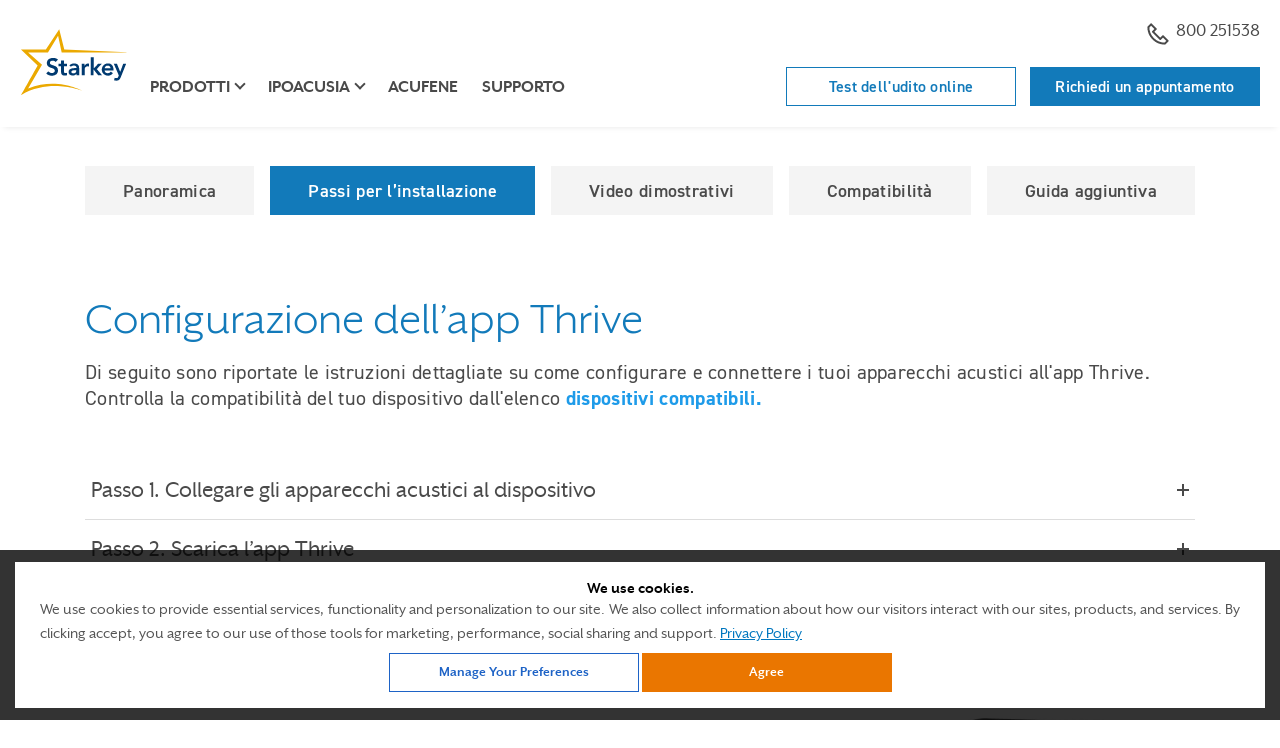

--- FILE ---
content_type: text/html; charset=utf-8
request_url: https://www.starkey.it/apparecchi-acustici/app/thrive-hearing-control/impostazione
body_size: 9514
content:

<!doctype html>
<html class="no-js" lang="it-IT" dir="">
<head>
    
    <title>Configurazione dell&#39;App Thrive Hearing Control | Starkey</title>
    <meta charset="utf-8">
    <meta http-equiv="X-UA-Compatible" content="IE=edge">
    <meta name="viewport" content="width=device-width, initial-scale=1, shrink-to-fit=no">
    <link rel="shortcut icon" href="/sites/starkey2015/starkey/img/favicon.ico" type="image/x-icon" />
    <!-- Bootstrap CSS -->
    <link rel="stylesheet" href="/sites/starkey2015/branded-sites/shared/css/bootstrap-4.3.1.min.css" />
    
    
        <link rel="stylesheet" href="/sites/starkey2015/branded-sites/shared/js/accessible-slick/slick.min.css" />
        <link rel="stylesheet" href="/sites/starkey2015/branded-sites/shared/js/accessible-slick/slick-theme.min.css" />
    <!-- Custom CSS -->
    <link rel="stylesheet" href="/sites/starkey2015/branded-sites/starkey/css/it-IT.css" />
    
<meta name="title" content="Configurazione dell&#39;App Thrive Hearing Control | Starkey">
<meta name="description" content="Scopri tutto ci&#242; che devi sapere sulla configurazione dell&#39;app Thrive Hearing Control per i tuoi apparecchi acustici Evolv AI, Livio Edge AI, Livio AI e Livio.">
<meta name="keywords" content="">
<meta name="robots" content="">

<link rel="canonical" href="" />

<meta property="og:type" content="website" />
<meta property="og:title" content="Configurazione dell&#39;App Thrive Hearing Control | Starkey" />
<meta property="og:description" content="Scopri tutto ci&#242; che devi sapere sulla configurazione dell&#39;app Thrive Hearing Control per i tuoi apparecchi acustici Evolv AI, Livio Edge AI, Livio AI e Livio." />
<meta property="og:url" content="https://www.starkey.it" />
<meta property="og:image" content="https://www.starkey.it/Sites/Starkey2015/starkey/img/og/starkey.jpg" />
<meta property="fb:app_id" content="502657326463674"/>
    
    
    
    
    <!-- Modernizer to test for Touch Events -->
    <script src="/sites/starkey2015/branded-sites/shared/js/modernizr-custom.js"></script>
</head>
<body id="" class=" ">
        <a href="#main" class="skip-link">Altri argomenti relativi all&amp;apos;udito</a>

<!-- HEADER -->
<header>
    <div class="container">
        <div class="utility-nav d-none d-lg-block clearfix">
            <ul class="nav">
                    <li class="nav-item phone">
                        <a href="tel:800251538" class="dynamic-main.number main-dynamic-number nav-link">
                            <svg class="icon-phone" width="22" height="22" xmlns="http://www.w3.org/2000/svg" aria-hidden="true">
                                <g transform="translate(.916667 .916667)" fill="none" fill-rule="evenodd">
                                    <rect fill="#fff" fill-rule="nonzero" x="8.36" y="7.44333333" width="5.28" height="5.28" rx="1" />
                                    <path d="M15.125 12.375l-2.75 2.75-7.33333333-7.33333333 2.75-2.75L3.20833333.45833333l-2.75 2.75c0 9.11258337 7.38741667 16.49999997 16.49999997 16.49999997l2.75-2.75L15.125 12.375z" stroke-linecap="square" stroke="#4a4a4a" stroke-linejoin="round" stroke-width="2" />
                                </g>
                            </svg>
                            <!-- class dynamic-main.number added for Australia -->
                            800 251538
                        </a>
                    </li>

                    <li class="nav-item schedule">
                        <a class="nav-link" href="/trova-un-audioprotesista" title="" target=""><svg class="icon-location" width="18" height="22" xmlns="http://www.w3.org/2000/svg" aria-hidden="true"><g transform="translate(1.666667 .916667)" fill="none" fill-rule="evenodd"><rect fill="#fff" fill-rule="nonzero" x="4.69333333" y="8.36" width="5.28" height="5.28" rx="1"/><g stroke-linecap="round" transform="translate(0 .275)" stroke="#4a4a4a" stroke-linejoin="round" stroke-width="2"><path d="M14.6666667 7.33333333C14.6666667 11.825 7.33333333 19.25 7.33333333 19.25S0 11.825 0 7.33333333C0 2.65833333 3.75833333 0 7.33333333 0c3.57499997 0 7.33333337 2.65833333 7.33333337 7.33333333z"/><circle cx="7.33333333" cy="7.33333333" r="2.75"/></g></g></svg> Richiedi un appuntamento</a>
                    </li>



                


            </ul>
            
        </div> <!-- .utility-nav -->
        <nav class="navbar navbar-expand-lg" aria-label="main menu">
                <a class="navbar-brand" href="/"><img src="/-/media/ConsumerSites/Images/DataItems/Starkey Branded/logo-starkey.svg" alt="Starkey Homepage"></a>
            <button class="navbar-toggler hamburger" type="button" data-toggle="collapse" data-target="#navbarMain" aria-controls="navbarMain" aria-expanded="false" aria-label="Toggle navigation">
                <span class="hamburger-text">Menu</span>
                <span class="hamburger-box">
                    <span class="hamburger-inner"></span>
                </span>
            </button>
            <div class="collapse navbar-collapse" id="navbarMain">
                <ul class="navbar-nav">
                    


<li class="nav-item d-lg-none "><a class="nav-link utility-link" href="/test-dell-udito-online" target="_self|Custom"> Test dell'udito online</a></li><li class="nav-item d-lg-none "><a class="nav-link utility-link" href="/trova-un-audioprotesista">Richiedi un appuntamento</a></li>
                    

<li class="nav-item d-lg-none"><a href="/apparecchi-acustici" title="hearing-aids" target="" class="nav-link active">Prodotti</a></li><li class="nav-item dropdown d-none d-lg-block"><a href="/apparecchi-acustici" title="hearing-aids" target="" class="nav-link dropdown-toggle active" id="dropdown-hearing-aids" role="button" data-toggle="dropdown" aria-expanded="false" aria-controls="hearing-aids-dropdown-menu">Prodotti</a><div id="hearing-aids-dropdown-menu" class='dropdown-menu' aria-labelledby='dropdown-hearing-aids'><div class='container'><div class='row'><div class='col-lg-4 col-xl-3 offset-xl-1'><ul><li><a href="/apparecchi-acustici" title="Apparecchi acustici" target="" class="active">Apparecchi acustici</a></li><li><a href="/apparecchi-acustici/apparecchi-acustici-ricaricabili" title="Ricaricabile" target="" class="">Ricaricabili</a></li><li><a href="/apparecchi-acustici/apparecchi-acustici-impermeabili" title="Waterproof" target="" class="">Impermeabili</a></li><li><a href="/apparecchi-acustici/apparecchi-acustici-bluetooth" title="Bluetooth" target="" class="">Bluetooth</a></li><li><a href="/apparecchi-acustici/app" title="Applicazioni" target="" class="active">Applicazioni</a></li><li><a href="/apparecchi-acustici/accessori" title="Accessori" target="" class="">Accessori</a></li><li><a href="/apparecchi-acustici/bimodal-hearing-soluzione" title="Bimodal Hearing Soluzione" target="" class="">Bimodal Hearing Soluzione</a></li><li><a href="/apparecchi-acustici/pile" title="Batterie" target="" class="">Batterie</a></li><li><a href="/apparecchi-acustici/costo" title="Costi e finanziamento" target="" class="">Costi e finanziamenti</a></li><li><a href="/apparecchi-acustici/recensioni" title="Recensioni" target="" class="">Recensioni</a></li></ul></div>

<div class="col-lg-4">
        <p class="title">Ricerca di apparecchi acustici</p>
            <p class="info">Quale apparecchio acustico <br> è giusto per te?</p>
            <a href="/trova-il-mio-apparecchio-acustico" class="btn btn-outline-primary " target="">
            Partecipa al quiz
        </a>


                <span class="cta-banner-footnote"></span>
</div>


<img src="/-/media/ConsumerSites/Images/Renderings/ItemSource/CTABanners/Starkey/hearing-aids.png" class="cta-nav-image " alt="" /></div></div></div></li><li class="nav-item d-lg-none"><a href="/perdita-uditiva" title="hearing-loss" target="" class="nav-link ">Ipoacusia</a></li><li class="nav-item dropdown d-none d-lg-block"><a href="/perdita-uditiva" title="hearing-loss" target="" class="nav-link dropdown-toggle " id="dropdown-hearing-loss" role="button" data-toggle="dropdown" aria-expanded="false" aria-controls="hearing-loss-dropdown-menu">Ipoacusia</a><div id="hearing-loss-dropdown-menu" class='dropdown-menu' aria-labelledby='dropdown-hearing-loss'><div class='container'><div class='row'><div class='col-lg-4 col-xl-3 offset-xl-1'><ul><li><a href="/perdita-uditiva" title="Hearing loss" target="" class="">Ipoacusia</a></li><li><a href="/perdita-uditiva/tipi-e-cause" title="Types and causes" target="" class="">Tipi e cause</a></li><li><a href="/perdita-uditiva/sintomi" title="Signs of hearing loss" target="" class="">Sintomi</a></li><li><a href="/perdita-uditiva/prevenzione" title="Prevention" target="" class="">Prevenzione</a></li><li><a href="/perdita-uditiva/migliora-il-tuo-udito" title="Treatment" target="" class="">Trattamento</a></li><li><a href="/perdita-uditiva/perche-chiedere-aiuto" title="Reasons to get help" target="" class="">Motivi per cercare aiuto</a></li><li><a href="/perdita-uditiva/aiuta-un-familiare" title="Help a loved one" target="" class="">Aiutare una persona cara</a></li></ul></div></div></div></div></li><li class="nav-item"><a href="/acufene" title="" target="" class="nav-link ">Acufene</a></li><li class="nav-item"><a href="/supporto" title="" target="" class="nav-link ">Supporto</a></li>

                        <li class="nav-item d-lg-none phone">
                            <a href="tel:800251538" class="dynamic-main.number nav-link icon-link">
                                <svg class="icon-phone" width="22" height="22" xmlns="http://www.w3.org/2000/svg" aria-hidden="true">
                                    <g transform="translate(.916667 .916667)" fill="none" fill-rule="evenodd">
                                        <rect fill="#fff" fill-rule="nonzero" x="8.36" y="7.44333333" width="5.28" height="5.28" rx="1" />
                                        <path d="M15.125 12.375l-2.75 2.75-7.33333333-7.33333333 2.75-2.75L3.20833333.45833333l-2.75 2.75c0 9.11258337 7.38741667 16.49999997 16.49999997 16.49999997l2.75-2.75L15.125 12.375z" stroke-linecap="square" stroke="#4a4a4a" stroke-linejoin="round" stroke-width="2" />
                                    </g>
                                </svg>
                                <!-- class dynamic-main.number added for Australia -->
                                800 251538
                            </a>
                        </li>
                                            <li class="nav-item d-lg-none schedule">
                            <a class="nav-link icon-link" href="/trova-un-audioprotesista" title="" target=""><svg class="icon-location" width="18" height="22" xmlns="http://www.w3.org/2000/svg" aria-hidden="true"><g transform="translate(1.666667 .916667)" fill="none" fill-rule="evenodd"><rect fill="#fff" fill-rule="nonzero" x="4.69333333" y="8.36" width="5.28" height="5.28" rx="1"/><g stroke-linecap="round" transform="translate(0 .275)" stroke="#4a4a4a" stroke-linejoin="round" stroke-width="2"><path d="M14.6666667 7.33333333C14.6666667 11.825 7.33333333 19.25 7.33333333 19.25S0 11.825 0 7.33333333C0 2.65833333 3.75833333 0 7.33333333 0c3.57499997 0 7.33333337 2.65833333 7.33333337 7.33333333z"/><circle cx="7.33333333" cy="7.33333333" r="2.75"/></g></g></svg> Richiedi un appuntamento</a>
                        </li>



                    


                </ul> <!-- nav -->
            </div> <!-- navbar-collapse -->
        </nav> <!-- navbar -->
        <div class="button-wrapper">
            <ul class="nav-buttons d-none d-lg-block">
                


<li class="hidden-xs "><a href="/test-dell-udito-online" target="_self|Custom"> Test dell'udito online</a></li><li class="hidden-xs "><a href="/trova-un-audioprotesista">Richiedi un appuntamento</a></li>
            </ul>
        </div>
    </div>
</header>
    <main id="main" tabindex="-1">
        



<style>
    #subnav- {
    }

    @media only screen and (min-width: 768px) {
        #subnav- {
        }
    }
</style>

<section id="subnav-" class="section-full-width full-width">
    <div class="container">
        



    <div class="row" >
        <div id="scroll-target" style="height:0;margin:0;padding:0;"></div>
        <div class="col-12 col-sm-10 offset-sm-1 col-md-12 offset-md-0">
            <nav class="navbar navbar-expand-md navbar-light">
                <button class="navbar-toggler" type="button" data-toggle="collapse" data-target="#subnav">
                    <span>Passi per l’installazione</span>
                </button>
                <div class="navbar-collapse collapse justify-content-stretch" id="subnav">
                    <ul class="navbar-nav">
                                    <li class="nav-item ">
                                        <a href="/apparecchi-acustici/app/thrive-hearing-control/panoramica#subnav-" class="nav-link" >Panoramica</a>
                                    </li>
                                    <li class="nav-item active">
                                        <a href="/apparecchi-acustici/app/thrive-hearing-control/impostazione#subnav-" class="nav-link" >Passi per l’installazione</a>
                                    </li>
                                    <li class="nav-item ">
                                        <a href="/apparecchi-acustici/app/thrive-hearing-control/tutorial#subnav-" class="nav-link" >Video dimostrativi</a>
                                    </li>
                                    <li class="nav-item ">
                                        <a href="/compatibilita#subnav-" class="nav-link" >Compatibilit&#224;</a>
                                    </li>
                                    <li class="nav-item ">
                                        <a href="/apparecchi-acustici/app/thrive-hearing-control/informazioni#subnav-" class="nav-link" >Guida aggiuntiva</a>
                                    </li>
                    </ul>
                </div>
            </nav>
        </div>
    </div>

    </div>
</section>

<div ></div>




<style>
    #fullwidth {
    }

    @media only screen and (min-width: 768px) {
        #fullwidth {
        }
    }
</style>

<section id="fullwidth" class="section-full-width full-width">
    <div class="container">
        <style>
   .content-title {
   color: #1E9BE9;
   font-weight: 700;
   font-size: 2.4rem;
   }
   .bold-title {
   font-weight: 700;
   display: block;
   }
   .primary-color-text {
   color: #1e9be9;
   }
   .thrive-setup-phone {
   text-align: center;
   }
   .thrive-setup-phone img {
   max-width: 300px;
   }
   @media only screen and (min-width: 768px) {
   .thrive-overview {
   align-items: center;
   }
   .thrive-overview .order-first img {
   max-width: 100%;
   }
   }
   @media only screen and (min-width: 992px) {
   .thrive-overview .small-links a {
   font-size: 1.4rem;
   }
   }
</style>
<div>
   <h3>Configurazione dell’app Thrive</h3>
   <p>Di seguito sono riportate le istruzioni dettagliate su come configurare e connettere i tuoi apparecchi acustici all'app Thrive. Controlla la compatibilità del tuo dispositivo dall'elenco <a href="/compatibilita"><span class="primary-color-text">dispositivi compatibili.</span></a></p>
</div>
<div class="accordion-light">
   <div class="compare-accordion">
      <div class="row">
         <div class="col-12">
            <div class="card-header">
               <h4>
                  <button class="" type="button" data-toggle="collapse" data-target="#multiCollapseExample1" aria-expanded="false" aria-controls="multiCollapseExample1">
                  Passo 1. Collegare gli apparecchi acustici al dispositivo
                    <div class="toggle-icon"></div>
                  </button>
               </h4>
            </div>
            <div class="collapse " id="multiCollapseExample1">
               <div class="card">
                  <div class="row pt-4">
                     <div class="col-12 col-md-6">
                        <p class="content-title">Dispositivo mobile Apple</p>
                        <p>
                           Segui le istruzioni riportate di seguito per collegare gli apparecchi acustici al tuo dispositivo mobile Apple. Se gli apparecchi acustici perdono la connessione al dispositivo mobile, ripetere le istruzioni riportate di seguito per riconnettersi.
                        </p>
                        <ol>
                           <li>Assicurarsi che il Bluetooth sia abilitato sul dispositivo mobile. All’interno del <strong>Impostazioni</strong> menù andare a <strong>Bluetooth</strong> e passare a <strong>Attivato</strong>.</li>
                           <li>Torna al menù Impostazioni e tocca  <strong>Generale &gt; Accessibilit&agrave; &gt; Dispositivi acustici MFi</strong>.</li>
                           <li>Mentre il dispositivo mobile Apple cerca i dispositivi disponibili, accendi gli apparecchi acustici per attivarli per metterli in modalit&agrave; di associazione.</li>
                           <li>Quando gli apparecchi acustici vengono scoperti, vedrai il tuo nome dell’apparecchio acustico ("Michelle’s Hearing Aid") in Dispositivi.</li>
                           <li>Tocca il nome dell’apparecchio acustico per collegare gli apparecchi acustici al dispositivo mobile.</li>
                           <li>Vedrai due richieste di abbinamento (una per ogni apparecchio acustico). Selezionare <strong>Coppia</strong> per ogni richiesta. Queste richieste possono essere distanti alcuni secondi.</li>
                           <li>Una volta completato l’associazione, il nome dell’apparecchio acustico cambier&agrave; da nero a blu.</li>
                        </ol>
                     </div>
                     <div class="col-12 col-md-6">
                        <p class="content-title">Dispositivo mobile Android</p>
                        <p>
                           Segui le istruzioni riportate di seguito per collegare gli apparecchi acustici al tuo dispositivo mobile Android. Se gli apparecchi acustici perdono la connessione al dispositivo mobile, ripetere le istruzioni riportate di seguito per riconnettersi.
                        </p>
                        <ol>
                           <li>Toccare il pulsante <strong>Impostazioni</strong> sul dispositivo mobile.</li>
                           <li>Accertarsi che il <strong>Bluetooth</strong> sia acceso.</li>
                           <li><strong>Accendi</strong> e <strong>spegni</strong> il tuo dipositivo acustico per attivare la modalit&agrave; di associazione.</li>
                           <li>Apri l'<strong>app Thrive</strong> e segui le istruzioni.</li>
                           <li>Quando viene rilevata una coppia di apparecchi acustici, ti verr&agrave; chiesto di abbinare ognuno di essi per consentire all'app Thrive di gestirli. Segui le istruzioni.</li>
                           <li>Se verranno  rilevati pi&ugrave; di due apparecchi acustici, verr&agrave; visualizzato un elenco; tocca per selezionare e collegare i tuoi apparecchi acustici.<br />
                           <br />
                           NOTA: se preferisci, l'abbinamento pu&ograve; essere effettuato anche tramite il menù Bluetooth del dispositivo Android.</li>
                        </ol>
                     </div>
                  </div>
               </div>
            </div>
         </div>
      </div>
      <div class="row">
         <div class="col-12">
            <div class="card-header">
               <h4>
                  <button type="button" data-toggle="collapse" data-target="#multiCollapseExample2" aria-expanded="false" aria-controls="multiCollapseExample2">
                  Passo 2. Scarica l’app Thrive
                   <div class="toggle-icon"></div>
                  </button>
               </h4>
            </div>
            <div class="collapse " id="multiCollapseExample2">
               <div class="card">
                  <div class="row pt-4">
                     <div class="col-12 col-md-6">
                        <p class="content-title">Dispositivo mobile Apple</p>
                        <p>
                           L’app Thrive semplifica il controllo e la regolazione degli apparecchi acustici con il dispositivo mobile Apple&reg; compatibile. Scaricare l’applicazione &egrave; facile; seguire le istruzioni passo-passo riportate di seguito:
                        </p>
                        <ol>
                           <li>Apri l’App Store&reg;.</li>
                           <li>Nella casella di ricerca digitare "Thrive".</li>
                           <li>Tocca GET per scaricare l’app sul tuo dispositivo mobile.</li>
                        </ol>
                     </div>
                     <div class="col-12 col-md-6">
                        <p class="content-title">Dispositivo mobile Android</p>
                        <p>
                           L’app Thrive semplifica il controllo e la regolazione degli apparecchi acustici con il dispositivo mobile Android&trade; compatibile. Scaricare l’app &egrave; facile. Seguire le istruzioni dettagliate riportate di seguito:
                        </p>
                        <ol>
                           <li>Apri il negozio Google Play&trade;.</li>
                           <li>Nella casella di ricerca digitare "Thrive".</li>
                           <li>Tocca INSTALLA per scaricare l’app sul tuo dispositivo mobile.</li>
                        </ol>
                     </div>
                  </div>
               </div>
            </div>
         </div>
      </div>
      <div class="row">
         <div class="col-12">
            <div class="card-header">
               <h4>
                  <button type="button" data-toggle="collapse" data-target="#multiCollapseExample3" aria-expanded="false" aria-controls="multiCollapseExample3">
                  Passo 3. Configurazione finale
                    <div class="toggle-icon"></div>
                  </button>
               </h4>
            </div>
            <div class="collapse" id="multiCollapseExample3">
               <div class="card">
                  <div class="row pt-4">
                     <div class="col-12">
                        <p class="content-title">Dispositivo mobile Apple o Android</p>
                        <p>Apri l’app Thrive. Verr&agrave; richiesto di impostare:</p>
                        <p><span class="bold-title">Notifiche</span>Seleziona Consento o Non Consento. Le notifiche invieranno un avviso sonoro agli apparecchi acustici, inseriranno un avviso sull’icona dell’app Thrive e inseriranno un banner nella schermata di blocco.</p>
                        <p><span class="bold-title">Servizi di localizzazione</span>Suggeriamo di selezionare sempre Consento. I servizi di localizzazione sono importante per la geolocalizzazione, la funzione Notifica Caduta e le notifiche di Trova i miei apparecchi acustici.</p>
                        <p><span class="bold-title">Contratto di licenza con l’utente finale e Informativa sulla privacy</span>Rivedere il contratto e selezionare entrambe le caselle di consenso. Fare clic su Accetta.</p>
                        <p><span class="bold-title">Modalit&agrave; di base o avanzata</span>Selezionare la modalit&agrave; desiderata e premere Continua. Questo pu&ograve; essere modificato in un secondo momento all’interno dell’app.</p>
                        <p><span class="bold-title">Promuovi l’accesso all’app</span>Visita il motore di ricerca di Facebook, Google&trade; o crea il tuo account con un indirizzo email e una password. Questo crea il tuo account cloud e salva le tue preferenze dell’app Thrive.</p>
                     </div>
                  </div>
               </div>
            </div>
         </div>
      </div>
   </div>
</div>

<section class="section-full-width full-width divider-bottom-gradient divider-top-gradient">
   <div class="container">
      <div class="row thrive-overview">
         <div class="col-md-7 col-lg-6">
            <h3>Scopri l’app Thrive</h3>
            <p>L’app Thrive completa e facile da usare ti offre il controllo completo dei tuoi apparecchi acustici. La schermata iniziale fornisce un’istantanea delle informazioni sulla salute e funge da portale per modificare le impostazioni, regolare il volume, creare programmi predefiniti personalizzati e altro ancora. Scarica la Guida Utente per maggiori informazioni.</p>
            <div class="store-badges">
               <a class="btn-primary btn cta-banner-button" href="https://eifu.starkey.com/eifu/pages/viewers/pdf?projectKey=67acc7fc070a4f26058b8204&itemKey=691c9bedda2387027da4384b&country=NA" target="_blank" title="Download the guide">
               Scarica la guida
               </a>
            </div>
         </div>
         <div class="order-first col-md-5 offset-lg-1 order-md-last thrive-setup-phone">
            <img class="img-fluid" src="-/media/ConsumerSites/Images/Renderings/ItemSource/CTABanners/Starkey/thrive-hearing-control-app-angle" alt="Thrive smartphone app" />
         </div>
      </div>
   </div>
</section>
    </div>
</section>

<div ></div>

    </main>
    
<footer>
    <div class="container">
        <div class="row">
            <div class="col-6 col-md-3 col-lg-2 pt-2 pt-lg-5">
                <h2>
                    Apparecchi acustici
                </h2>
                <ul>
<li><a href="/apparecchi-acustici">Apparecchi acustici </a></li>
<li><a href="/apparecchi-acustici/recensioni">Recensioni</a></li>
<li><a href="/apparecchi-acustici/costo">Costi e finanziamento</a></li>
<li><a href="/acufene">Acufene</a></li>
<li><a href="/trova-il-mio-apparecchio-acustico">Cerca apparecchi acustici</a></li>
                </ul>
            </div>
            <div class="col-6 col-md-3 col-lg-2 pt-2 pt-lg-5">
                <h2>
                    Ipoacusia
                </h2>
                <ul>
<li><a href="/test-dell-udito-online">Test dell’udito online</a></li>
<li><a href="/perdita-uditiva/tipi-e-cause">Tipi e cause</a></li>
<li><a href="/perdita-uditiva/sintomi">Segni di ipoacusia</a></li>
<li><a href="/perdita-uditiva/migliora-il-tuo-udito">Trattamento</a></li>
<li><a href="/perdita-uditiva/aiuta-un-familiare">Aiutare una persona cara</a></li>
                </ul>
            </div>
            <div class="col-6 col-md-3 col-lg-2 pt-2 pt-lg-5">
                <h2>
                    Assistenza
                </h2>
                <ul>
<li><a href="/supporto">Assistenza prodotto</a></li>
<li><a href="/supporto/video-dimostrativi">Video tutorial</a></li>
<li><a href="/supporto/garanzia-e-resi-apparecchi-acustici">Garanzia</a></li>
                </ul>
            </div>
            <div class="col-6 col-md-3 col-lg-2 pt-2 pt-lg-5">
                <h2>
                    Informazioni su Starkey
                </h2>
                <ul>
<li><a href="/starkey-hearing-chi-siamo">Chi siamo</a></li>
<li><a href="/internazionale">Internazionale</a></li>
<li><a href="/contatta-starkey-hearing">Contatti</a></li>
                </ul>
            </div>
            <div class="col-12 col-lg-4 footer-flex">
                <div class="hblb">
                        <img class="logo" src="/-/media/ConsumerSites/Images/DataItems/Starkey Branded/logo-starkey.svg" alt="Starkey" loading="lazy" />
                    <p class="tagline">Hear better. Live better.</p>
                </div>
<a class="shf-link" href="https://www.starkeyhearingfoundation.org" target="_blank">Starkey Hearing Foundation</a>
                
<ul class="footer-social">
</ul>

            </div>
        </div> <!-- .row -->
        <div class="row footer-bottom">
            <div class="col-12">
                
<ul class="utility list-inline">
<li class=""><a href="/norme-vendita-internet" title="" target="" class=""><span>Politiche di vendita in internet</span></a></li>
<li class=""><a href="/eu-data-act" title="" target="" class=""><span>EU Data Act</span></a></li>
<li class="International-Flag"><a href="/internazionale" title="" target="" class="International-Flag"><span>Italia</span></a></li>
<li class=""><a href="/privacy-condizioni-uso" title="" target="" class=""><span>Politica sulla Privacy e termini di utilizzo</span></a></li>
<li class=""><a href="/marchi" title="" target="" class=""><span>Marchi</span></a></li>
</ul>

                <p class="copyright">&copy; 2007-2026 Starkey. <amp class-"d-block d-sm-none">Tutti i diritti riservati. <br>Starkey Italy Srl P.IVA 10712220150 Cap. Soc Euro 48.360,00 Via Lombardia 2/A C.F. 08432330150 R.E.A. Milano 1222188 20068 Peschiera Borromeo (Milano)<br>SITO AUTORIZZATO DAL MINISTERO DELLA SALUTE - DGDMF 0053365-P IN DATA 22/09/2017</p>
            </div>
        </div><!-- end .footer-bottom -->
    </div> <!-- .container -->
    <div id="l2s_trk" style="z-index:99;"></div><!-- Proprofs Div for Chat-->
</footer>
    
    
    <!-- Starkey Script Tags Will Go Here -->
    <script type="text/javascript">
            var utag_data = {
                category_name: "unknown",
                page_type: "",
                err: 1
            };

            // Loading script asynchronously
            (function (a, b, c, d) {
                a = '//tags.tiqcdn.com/utag/starkey/starkey.it/prod/utag.js';
                if (a.length) {
                    b = document;
                    c = 'script';
                    d = b.createElement(c);
                    d.src = a;
                    d.type = 'text/java' + c;
                    d.async = true;
                    a = b.getElementsByTagName(c)[0];
                    a.parentNode.insertBefore(d, a);
                }
            })();
    </script>
    <script src="/sites/starkey2015/branded-sites/shared/js/jquery-3.7.1.min.js"></script>
    <script src="/sites/starkey2015/branded-sites/shared/js/bootstrap-4.3.1.bundle.min.js"></script>

    
        <script src="/sites/starkey2015/branded-sites/shared/js/accessible-slick/slick.min.js"></script>
    <!-- Not sure what this is currently used for -->
    <script src="/sites/starkey2015/shared/js/vendor/jquery.csswatch.js"></script>
    <script src="/sites/starkey2015/branded-sites/shared/js/main.js"></script>
    <script src="/sites/starkey2015/branded-sites/starkey/js/brand-specific.js"></script>
    
    
    
    
    
    <!-- I am: 2 -->
<input id="MediaFramework_ItemId" name="MediaFramework_ItemId" type="hidden" value="465BD5AB77E64587B70ADB71529560B4">
</body>
</html>

--- FILE ---
content_type: text/css
request_url: https://www.starkey.it/sites/starkey2015/branded-sites/starkey/css/it-IT.css
body_size: 43985
content:
/*!
 * Web Fonts from Fontspring.com
 *
 * All OpenType features and all extended glyphs have been removed.
 * Fully installable fonts can be purchased at https://www.fontspring.com
 *
 * The fonts included in this stylesheet are subject to the End User License you purchased
 * from Fontspring. The fonts are protected under domestic and international trademark and 
 * copyright law. You are prohibited from modifying, reverse engineering, duplicating, or
 * distributing this font software.
 *
 * (c) 2010-2023 Fontspring
 *
 *
 *
 *
 * The fonts included are copyrighted by the vendor listed below.
 *
 * Vendor:      ParaType
 * License URL: https://www.fontspring.com/licenses/paratype/webfont
 *
 *
 */
@font-face {
  font-family: "DIN 2014";
  src: url("/sites/starkey2015/branded-sites/starkey/fonts/din-2014/dpt55-webfont.woff2") format("woff2"), url("/sites/starkey2015/branded-sites/starkey/fonts/din-2014/dpt55-webfont.woff") format("woff");
  font-weight: normal;
  font-style: normal;
  font-display: block;
}
@font-face {
  font-family: "DIN 2014";
  src: url("/sites/starkey2015/branded-sites/starkey/fonts/din-2014/dpt56-webfont.woff2") format("woff2"), url("/sites/starkey2015/branded-sites/starkey/fonts/din-2014/dpt56-webfont.woff") format("woff");
  font-weight: normal;
  font-style: italic;
  font-display: block;
}
@font-face {
  font-family: "DIN 2014";
  src: url("/sites/starkey2015/branded-sites/starkey/fonts/din-2014/dpt45-webfont.woff2") format("woff2"), url("/sites/starkey2015/branded-sites/starkey/fonts/din-2014/dpt45-webfont.woff") format("woff");
  font-weight: 300;
  font-style: normal;
  font-display: block;
}
@font-face {
  font-family: "DIN 2014";
  src: url("/sites/starkey2015/branded-sites/starkey/fonts/din-2014/dpt46-webfont.woff2") format("woff2"), url("/sites/starkey2015/branded-sites/starkey/fonts/din-2014/dpt46-webfont.woff") format("woff");
  font-weight: 300;
  font-style: italic;
  font-display: block;
}
@font-face {
  font-family: "DIN 2014";
  src: url("/sites/starkey2015/branded-sites/starkey/fonts/din-2014/dpt65-webfont.woff2") format("woff2"), url("/sites/starkey2015/branded-sites/starkey/fonts/din-2014/dpt65-webfont.woff") format("woff");
  font-weight: 500;
  font-style: normal;
  font-display: block;
}
@font-face {
  font-family: "DIN 2014";
  src: url("/sites/starkey2015/branded-sites/starkey/fonts/din-2014/dpt66-webfont.woff2") format("woff2"), url("/sites/starkey2015/branded-sites/starkey/fonts/din-2014/dpt66-webfont.woff") format("woff");
  font-weight: 500;
  font-style: italic;
  font-display: block;
}
@font-face {
  font-family: "DIN 2014";
  src: url("/sites/starkey2015/branded-sites/starkey/fonts/din-2014/dpt75-webfont.woff2") format("woff2"), url("/sites/starkey2015/branded-sites/starkey/fonts/din-2014/dpt75-webfont.woff") format("woff");
  font-weight: 700;
  font-style: normal;
  font-display: block;
}
@font-face {
  font-family: "DIN 2014";
  src: url("/sites/starkey2015/branded-sites/starkey/fonts/din-2014/dpt76-webfont.woff2") format("woff2"), url("/sites/starkey2015/branded-sites/starkey/fonts/din-2014/dpt76-webfont.woff") format("woff");
  font-weight: 700;
  font-style: italic;
  font-display: block;
}
/*! Generated by Fontspring (https://www.fontspring.com) on April 17, 2018 
* 
* Fully installable fonts can be purchased at http://www.fontspring.com
*
* The fonts included in this stylesheet are subject to the End User License you purchased
* from Fontspring. The fonts are protected under domestic and international trademark and 
* copyright law. You are prohibited from modifying, reverse engineering, duplicating, or
* distributing this font software.
*
* (c) 2010-2018 Fontspring
*
*
*/
@font-face {
  font-family: "Mr Eaves XL Sans";
  src: url("/sites/starkey2015/branded-sites/starkey/fonts/mr-eaves-xl/mreavesxlsanot-reg-webfont.woff2") format("woff2"), url("/sites/starkey2015/branded-sites/starkey/fonts/mr-eaves-xl/mreavesxlsanot-reg-webfont.woff") format("woff");
  font-weight: normal;
  font-style: normal;
  font-display: block;
}
@font-face {
  font-family: "Mr Eaves XL Sans";
  src: url("/sites/starkey2015/branded-sites/starkey/fonts/mr-eaves-xl/mreavesxlsanot-regitalic-webfont.woff2") format("woff2"), url("/sites/starkey2015/branded-sites/starkey/fonts/mr-eaves-xl/mreavesxlsanot-regitalic-webfont.woff") format("woff");
  font-weight: normal;
  font-style: italic;
  font-display: block;
}
@font-face {
  font-family: "Mr Eaves XL Sans";
  src: url("/sites/starkey2015/branded-sites/starkey/fonts/mr-eaves-xl/mreavesxlsanot-book-webfont.woff2") format("woff2"), url("/sites/starkey2015/branded-sites/starkey/fonts/mr-eaves-xl/mreavesxlsanot-book-webfont.woff") format("woff");
  font-weight: 300;
  font-style: normal;
  font-display: block;
}
@font-face {
  font-family: "Mr Eaves XL Sans";
  src: url("/sites/starkey2015/branded-sites/starkey/fonts/mr-eaves-xl/mreavesxlsanot-bookitalic-webfont.woff2") format("woff2"), url("/sites/starkey2015/branded-sites/starkey/fonts/mr-eaves-xl/mreavesxlsanot-bookitalic-webfont.woff") format("woff");
  font-weight: 300;
  font-style: italic;
  font-display: block;
}
@font-face {
  font-family: "Mr Eaves XL Sans";
  src: url("/sites/starkey2015/branded-sites/starkey/fonts/mr-eaves-xl/mreavesxlsanot-bold-webfont.woff2") format("woff2"), url("/sites/starkey2015/branded-sites/starkey/fonts/mr-eaves-xl/mreavesxlsanot-bold-webfont.woff") format("woff");
  font-weight: bold;
  font-style: normal;
  font-display: block;
}
@font-face {
  font-family: "Mr Eaves XL Sans";
  src: url("/sites/starkey2015/branded-sites/starkey/fonts/mr-eaves-xl/mreavesxlsanot-bolditalic-webfont.woff2") format("woff2"), url("/sites/starkey2015/branded-sites/starkey/fonts/mr-eaves-xl/mreavesxlsanot-bolditalic-webfont.woff") format("woff");
  font-weight: bold;
  font-style: italic;
  font-display: block;
}
html {
  font-size: 62.5%;
  -webkit-font-smoothing: antialiased;
  -moz-osx-font-smoothing: grayscale;
}

body {
  font-family: "Mr Eaves XL Sans", Arial, sans-serif;
  font-weight: 400;
  font-size: 1.6rem;
  color: #4a4a4a;
}

a {
  color: #127aba;
}
a[href^=tel] {
  white-space: nowrap;
}
a.arrow {
  font-family: "DIN 2014", Arial, sans-serif;
  font-weight: 500;
  font-size: 1.7rem;
  line-height: 1.2;
}
a.arrow:after {
  content: "";
  display: inline-block;
  height: 0.8rem;
  width: 0.8rem;
  margin-left: 0.4rem;
  border-right: 0.2rem solid #127aba;
  border-bottom: 0.2rem solid #127aba;
  transform: rotate(-45deg);
}
@media only screen and (min-width: 992px) {
  a.arrow {
    font-size: 1.8rem;
  }
}
p a, li a {
  font-weight: 700;
}
.dropdown-menu li a, footer li a {
  font-weight: 500;
}
a:hover, a:active, a:focus {
  color: #127aba;
  outline: 0;
  text-decoration: underline;
}
a:focus-visible {
  box-shadow: 0 0 0.3rem 0.1rem #db3700;
}
a.step-link {
  display: inline-block;
  margin-top: 32px;
  font-size: 2rem;
  font-weight: 700;
}
a.step-link:after {
  content: "";
  display: inline-block;
  height: 0.8rem;
  width: 0.8rem;
  margin-left: 0.6rem;
  border-right: 0.2rem solid #127aba;
  border-bottom: 0.2rem solid #127aba;
  transform: rotate(-45deg);
}
@media only screen and (min-width: 992px) {
  a.step-link {
    font-size: 2.2rem;
  }
}

.btn {
  padding: 8px 28px;
  border-radius: 999px;
  font-family: "DIN 2014", Arial, sans-serif;
  font-weight: 500;
  font-size: 1.7rem;
  line-height: 1.2;
  letter-spacing: 0.03rem;
}
.btn:focus {
  outline: 0;
  box-shadow: none;
}
.btn:focus-visible {
  border-color: #db3700 !important;
  box-shadow: 0 0 0.3rem 0.1rem rgba(219, 55, 0, 0.5);
}

.btn-square {
  border-radius: 0;
}

.btn-primary {
  border-color: #127aba;
  background-color: #127aba;
  color: #fff;
}
.btn-primary:active, .btn-primary:hover, .btn-primary:focus {
  border-color: #127aba;
  background-color: #fff;
  color: #127aba;
  text-decoration: none;
}

.btn-outline-primary {
  border-color: #127aba;
  background-color: transparent;
  color: #127aba;
}
.btn-outline-primary:active, .btn-outline-primary:hover, .btn-outline-primary:focus {
  background-color: #127aba;
  color: #fff;
  text-decoration: none;
}
.btn-outline-primary.disabled {
  border-color: #aaaaaa !important;
  background-color: transparent !important;
  color: #aaaaaa !important;
}

.btn-text {
  display: inline;
  color: #127aba;
  border: none;
  background: none;
  padding: 0;
}
.btn-text:active, .btn-text:hover, .btn-text:focus {
  color: #127aba;
  text-decoration: underline;
}
.btn-text:focus-visible {
  border-color: #db3700 !important;
  box-shadow: 0 0 0.3rem 0.1rem #db3700;
}
.btn-text.arrow {
  font-family: "DIN 2014", Arial, sans-serif;
  font-weight: 500;
  font-size: 1.7rem;
  line-height: 1.2;
}
.btn-text.arrow:after {
  content: "";
  display: inline-block;
  height: 0.8rem;
  width: 0.8rem;
  margin-left: 0.4rem;
  border-right: 0.2rem solid #127aba;
  border-bottom: 0.2rem solid #127aba;
  transform: rotate(-45deg);
}
@media only screen and (min-width: 992px) {
  .btn-text.arrow {
    font-size: 1.8rem;
  }
}

.video-link {
  padding: 0;
  border: 0;
  background: transparent;
  font-size: 1.8rem;
  font-weight: 500;
  color: #127aba;
}
.video-link:after {
  content: "";
  display: inline-block;
  width: 0;
  height: 0;
  margin-left: 0.8rem;
  border-top: 0.7rem solid transparent;
  border-bottom: 0.7rem solid transparent;
  border-left: 1.2rem solid #127aba;
}
.video-link:active, .video-link:hover, .video-link:focus {
  text-decoration: underline;
}

.play-icon {
  display: block;
  position: absolute;
  top: 50%;
  left: 50%;
  width: 16vw;
  height: 16vw;
  margin-top: -8vw;
  margin-left: -8vw;
  border: 1px solid transparent;
  border-radius: 50%;
  text-decoration: none;
  background-color: rgba(255, 255, 255, 0.6);
  transition: all 0.25s ease;
}
.play-icon:after {
  content: "";
  display: inline-block;
  width: 0;
  height: 0;
  margin-top: 7px;
  margin-left: 8px;
  border-top: 4.27vw solid transparent;
  border-bottom: 4.27vw solid transparent;
  border-left: 6.93vw solid rgba(0, 0, 0, 0.8);
  transition: all 0.25s ease;
}
.play-icon:hover, .play-icon:active, .play-icon:focus {
  background-color: #fff;
}
.play-icon:hover:after, .play-icon:active:after, .play-icon:focus:after {
  border-left-color: #127aba;
}
.play-icon:focus {
  outline: none;
}
@media only screen and (min-width: 768px) {
  .play-icon {
    width: 80px;
    height: 80px;
    margin-top: -45px;
    margin-left: -45px;
  }
  .play-icon:after {
    margin-top: 9px;
    margin-left: 9px;
    border-top-width: 20px;
    border-bottom-width: 20px;
    border-left-width: 34px;
  }
}

.badge {
  margin-left: 3px;
  border-radius: 99px;
  padding: 4px 10px 2px;
  background-color: rgba(18, 122, 186, 0.2);
  font-family: "DIN 2014", Arial, sans-serif;
  font-weight: 500;
  font-size: 60%;
  color: #127aba;
  vertical-align: top;
}
.badge.badge-primary {
  color: #0f689e;
}
.badge.badge-secondary {
  background-color: #767676;
  color: #fff;
}

.section-title {
  padding: 40px 0;
  text-align: center;
}

.page-title {
  padding: 50px 0;
  text-align: center;
}
.page-title .container {
  padding: 0 8vw;
}
.page-title .title-main-text {
  margin-bottom: 0.5rem;
  font-family: "Mr Eaves XL Sans", Arial, sans-serif;
  font-size: 2rem;
  font-weight: 400;
  line-height: 1;
}
.page-title .title-secondary-text {
  font-family: "Mr Eaves XL Sans", Arial, sans-serif;
  font-size: 11.733vw;
  font-weight: 300;
  letter-spacing: 0;
  line-height: 1;
}
.page-title .title-h1 .title-main-text {
  color: #767676;
}
.page-title .title-h1 .title-secondary-text {
  color: #127aba;
}
.page-title .title-h2 .title-main-text {
  color: #127aba;
}
.page-title .title-h2 .title-secondary-text {
  color: #000;
}
.page-title .title-extra-text {
  margin-top: 1.2rem;
  font-family: "Mr Eaves XL Sans", Arial, sans-serif;
  font-size: 2.1rem;
  line-height: 1.15;
  letter-spacing: 0;
  color: #4a4a4a;
}
.page-title .title-button {
  margin-top: 16px;
}
.page-title.page-title-short {
  position: relative;
}
.page-title.page-title-short:before {
  content: "";
  position: absolute;
  top: 0;
  left: 0;
  z-index: -1;
  width: 100%;
  height: 120px;
  background-image: linear-gradient(#f2f2f2, rgba(242, 242, 242, 0));
}
.page-title.page-title-short .title-main-text {
  font-size: 10.13vw;
  font-weight: 300;
  color: #127aba;
}
.page-title.page-title-short .title-secondary-text {
  font-size: 2rem;
  font-weight: 400;
  line-height: 1.1;
  color: #767676;
}
@media only screen and (min-width: 576px) {
  .page-title .title-secondary-text {
    font-size: 5.6rem;
  }
  .page-title .title-button {
    margin-top: 2.4rem;
  }
  .page-title.page-title-short .title-main-text {
    font-size: 5.8rem;
    line-height: 1;
  }
  .page-title.page-title-short .title-secondary-text {
    font-size: 2rem;
  }
}
@media only screen and (min-width: 768px) {
  .page-title {
    padding: 60px 0;
  }
  .page-title .title-secondary-text {
    font-size: 6rem;
  }
  .page-title .title-extra-text {
    max-width: 540px;
    margin-right: auto;
    margin-left: auto;
    font-size: 2.2rem;
  }
  .page-title.page-title-short .title-main-text {
    font-size: 4.2rem;
  }
  .page-title.page-title-short .title-secondary-text {
    font-size: 2rem;
  }
}
@media only screen and (min-width: 992px) {
  .page-title {
    padding-top: 70px;
  }
  .page-title .title-secondary-text {
    font-size: 6.8rem;
    margin-bottom: 1.6rem;
  }
  .page-title .title-main-text {
    font-size: 2.2rem;
  }
  .page-title .title-extra-text {
    max-width: 600px;
    font-size: 2.4rem;
  }
  .page-title .title-button {
    margin-top: 32px;
  }
  .page-title.page-title-short .title-main-text {
    font-size: 4.4rem;
  }
  .page-title.page-title-short .title-secondary-text {
    font-size: 2rem;
  }
}
@media only screen and (min-width: 1200px) {
  .page-title {
    padding: 80px 0;
  }
  .page-title .container {
    padding: 0 96px;
  }
  .page-title .title-secondary-text {
    font-size: 7.5rem;
  }
  .page-title .title-extra-text {
    font-size: 2.6rem;
  }
  .page-title.page-title-short .title-main-text {
    font-size: 4.8rem;
  }
  .page-title.page-title-short .title-secondary-text {
    font-size: 2.2rem;
  }
}

.content-area {
  padding: 40px 0;
}
.content-area.bkgd-light-gray h3, .content-area.bkgd-light-gray a {
  color: #1170ac;
}
.content-area.bkgd-light-gray .col-lg-10 *:last-child, .content-area.bkgd-light-blue .col-lg-10 *:last-child {
  margin-bottom: 0;
}
@media only screen and (min-width: 576px) {
  .content-area {
    padding: 50px 0;
  }
}
@media only screen and (min-width: 992px) {
  .content-area {
    padding: 60px 0;
  }
}
@media only screen and (min-width: 1200px) {
  .content-area {
    padding: 70px 0;
  }
}

.secondary-title {
  padding: 0;
  text-align: center;
}
.secondary-title > .container > .row > div {
  border-bottom: 2px dotted #aaaaaa;
  padding: 36px 15px;
}
.secondary-title h2, .secondary-title h3, .secondary-title p {
  padding-left: 24px;
  padding-right: 24px;
}
.secondary-title h3,
.secondary-title .title-secondary-text {
  line-height: 1.1;
  color: #000;
}
.secondary-title p {
  margin-bottom: 0;
}
@media only screen and (min-width: 576px) {
  .secondary-title h2, .secondary-title h3, .secondary-title p {
    padding-left: 36px;
    padding-right: 36px;
  }
}
@media only screen and (min-width: 768px) {
  .secondary-title {
    padding: 10px 0;
  }
  .secondary-title > .container > .row > div {
    padding: 40px 15px;
  }
  .secondary-title h2, .secondary-title h3, .secondary-title p {
    padding-left: 40px;
    padding-right: 40px;
  }
}
@media only screen and (min-width: 992px) {
  .secondary-title {
    padding: 20px 0;
  }
  .secondary-title h2, .secondary-title h3, .secondary-title p {
    padding-left: 0;
    padding-right: 0;
  }
}
@media only screen and (min-width: 1200px) {
  .secondary-title {
    padding: 30px 0;
  }
}

main h1,
main .h1 {
  font-size: 4.4rem;
  font-weight: 300;
  line-height: 1;
  color: #000;
}
main h2,
main .h2,
main .cta-banner-title {
  font-size: 2rem;
  font-weight: 400;
  line-height: 1.1;
  color: #767676;
}
main h3,
main .h3,
main .title-secondary-text,
main .cta-banner-title2 {
  margin-bottom: 1.6rem;
  font-size: 3.8rem;
  font-weight: 300;
  line-height: 1;
  color: #127aba;
}
main h4,
main .h4 {
  margin-top: 3rem;
  font-size: 2.4rem;
  color: #000;
}
main h4:first-child,
main .h4:first-child {
  margin-top: 0;
}
main p,
main li {
  font-family: "DIN 2014", Arial, sans-serif;
  font-size: 1.8rem;
  line-height: 1.3;
  letter-spacing: 0.03rem;
  color: #4a4a4a;
}
main p {
  margin-bottom: 1.8rem;
}
main ol,
main ul {
  margin: 1.6rem 0 2.4rem;
  padding-left: 20px;
}
main li {
  margin-bottom: 1rem;
}
main hr {
  margin: 3rem 0;
  border-top: 2px dotted #ddd;
}
main blockquote {
  font-size: 2.4rem;
  line-height: 1.3;
  color: #000;
}
main blockquote footer {
  margin-top: 1.5rem;
  font-weight: 300;
  font-size: 80%;
}
main form h2 {
  margin: 3.2rem 0 2.7rem;
  border-bottom: 2px dotted #949494;
  padding-bottom: 2px;
  font-size: 3.4rem;
  font-weight: 300;
  color: #127aba;
}
main form h3 {
  margin: 3.2rem 0 1.6rem;
  border-bottom: 2px dotted #ddd;
  padding-bottom: 2px;
  font-size: 3.4rem;
}
main form .form-group {
  margin-bottom: 1.6rem;
}
main form .row .form-row {
  padding: 0 15px;
}
main form label {
  margin-bottom: 0.3rem;
  font-size: 1.5rem;
  font-weight: 700;
  letter-spacing: 0.1rem;
  color: #4a4a4a;
  text-transform: uppercase;
}
main form label.error {
  margin-top: 8px;
  color: #da291c;
}
main form label.error + .form-control {
  border-color: #da291c;
}
main form label span.required {
  display: none;
}
main form .form-check {
  margin: 0.6rem 0;
}
main form .form-check label {
  margin-bottom: 0;
  font-family: "DIN 2014", Arial, sans-serif;
  font-weight: 400;
  font-size: 1.8rem;
  line-height: 1.5;
  color: #4a4a4a;
  text-transform: none;
}
main form .form-check input {
  margin-top: 0.15rem;
  margin-right: 0.5rem;
  vertical-align: text-top;
}
main form .form-check input:focus-visible {
  outline-color: #db3700;
}
main form .form-control {
  display: block;
  width: 100%;
  height: auto;
  padding: 8px 10px 6px;
  border: 1px solid #949494;
  border-radius: 6px;
  background-color: #fff;
  background-clip: padding-box;
  font-family: "DIN 2014", Arial, sans-serif;
  font-weight: 400;
  font-size: 1.8rem;
  line-height: 1.5;
  transition: border-color 0.15s ease-in-out, box-shadow 0.15s ease-in-out;
}
main form .form-control:focus {
  border-color: #db3700 !important;
  box-shadow: 0 0 0.3rem 0.1rem rgba(219, 55, 0, 0.5);
}
main form select.form-control {
  box-sizing: border-box;
  margin: 0;
  -webkit-appearance: none;
     -moz-appearance: none;
          appearance: none;
  background-color: #fff;
  background-image: url("data:image/svg+xml,%3Csvg xmlns='http://www.w3.org/2000/svg' viewBox='0 0 1000 1000'%3E%3Cdefs%3E%3Cstyle%3E.a%7Bfill:%234a4a4a;%7D%3C/style%3E%3C/defs%3E%3Ctitle%3EArtboard 1%3C/title%3E%3Cpath class='a' d='M500,10,227.8,391.1H772.2Zm0,980L772.2,608.9H227.8Z'/%3E%3C/svg%3E");
  background-repeat: no-repeat;
  background-position: right 0.7em top 50%;
  background-size: 1.6rem auto;
}
main form select.form-control::-ms-expand {
  display: none;
}
main form select.form-control option {
  font-weight: normal;
}
main form textarea:focus-visible {
  outline-color: #db3700;
  box-shadow: 0 0 0.3rem 0.1rem rgba(219, 55, 0, 0.5);
}
main form .btn {
  margin-top: 2rem;
}
main .footnote {
  margin: 4rem 1rem 0;
}
main .footnote h6 {
  margin-bottom: 0.8rem;
  font-weight: 700;
  font-size: 1.8rem;
  color: #767676;
}
main .footnote p {
  font-size: 1.4rem;
  line-height: 1.3;
  color: #767676;
}
main .footnote p:only-child {
  margin-bottom: 0;
}
main .footnote p.indent-1 {
  text-indent: -0.7rem;
}
main .footnote p.indent-2 {
  text-indent: -1.2rem;
}
main .footnote p.indent-3 {
  text-indent: -1.7rem;
}
main .text-uppercase {
  color: #767676;
}
@media only screen and (min-width: 576px) {
  main h1,
  main .h1 {
    font-size: 5rem;
  }
  main hr {
    margin: 4rem 0;
  }
}
@media only screen and (min-width: 768px) {
  main h1,
  main .h1 {
    font-size: 5.4rem;
  }
  main h3,
  main .h3,
  main .title-secondary-text,
  main .cta-banner-title2 {
    font-size: 3rem;
  }
  main p,
  main li,
  main form .form-check label {
    font-size: 1.6rem;
  }
  main p {
    margin-bottom: 1.6rem;
  }
  main ol,
  main ul {
    padding-left: 30px;
  }
}
@media only screen and (min-width: 992px) {
  main h1,
  main .h1 {
    font-size: 6.6rem;
  }
  main h3,
  main .h3,
  main .title-secondary-text,
  main .cta-banner-title2 {
    font-size: 4.2rem;
  }
  main h5 {
    font-size: 1.8rem;
  }
  main p {
    margin-bottom: 1.8rem;
    font-size: 1.8rem;
  }
  main li,
  main form .form-check label {
    font-size: 1.8rem;
  }
  main hr {
    margin: 5rem 0;
  }
  main form h3 {
    font-size: 3.8rem;
  }
}
@media only screen and (min-width: 1200px) {
  main h1,
  main .h1 {
    font-size: 7.5rem;
  }
  main h2,
  main .h2,
  main .cta-banner-title {
    font-size: 2.2rem;
  }
  main h3,
  main .h3,
  main .title-secondary-text,
  main .cta-banner-title2 {
    font-size: 4.8rem;
  }
  main h4,
  main .h4 {
    font-size: 2.8rem;
  }
  main p {
    margin-bottom: 2rem;
    font-size: 2rem;
  }
  main li {
    font-size: 2rem;
  }
  main ol,
  main ul {
    padding-left: 40px;
  }
  main blockquote {
    font-size: 2.8rem;
  }
  main form h2 {
    font-size: 4rem;
  }
  main form h3 {
    font-size: 4rem;
  }
  main form label {
    font-size: 1.6rem;
  }
  main form .form-control {
    font-size: 2rem;
  }
  main form .form-check label {
    font-size: 2rem;
  }
}

section {
  padding: 40px 0;
  background-repeat: no-repeat;
  background-size: cover;
}
section.border-bottom-dotted {
  padding-bottom: 0;
}
section.border-bottom-dotted .container {
  padding-bottom: 40px;
  border-bottom: 2px dotted #aaaaaa;
}
section.border-top-dotted .container {
  border-top: 2px dotted #aaaaaa;
}
@media only screen and (min-width: 576px) {
  section {
    padding: 50px 0;
  }
  section.border-bottom-dotted .container {
    padding-bottom: 50px;
  }
}
@media only screen and (min-width: 768px) {
  section {
    padding: 60px 0;
  }
  section.border-bottom-dotted .container {
    padding-bottom: 60px;
  }
}
@media only screen and (min-width: 992px) {
  section {
    padding: 70px 0;
  }
  section.border-bottom-dotted .container {
    padding-bottom: 70px;
  }
}
@media only screen and (min-width: 1200px) {
  section {
    padding: 80px 0;
  }
  section.border-bottom-dotted .container {
    padding-bottom: 80px;
  }
}

.skip-link {
  position: absolute;
  z-index: 1001;
  top: -60px;
  left: 50%;
  padding: 6px;
  font-family: "DIN 2014", Arial, sans-serif;
  font-weight: 500;
}

.skip-link.skip-link:focus-visible {
  top: 0;
}

.page-hero {
  position: relative;
  overflow: hidden;
  padding-top: 77.867%;
  background-size: 100%;
  text-align: center;
}
.page-hero:after {
  content: "";
  position: absolute;
  bottom: 0;
  left: 0;
  z-index: -1;
  width: 100vw;
  height: 100px;
  background: linear-gradient(180deg, rgba(0, 0, 0, 0) 0%, rgba(0, 0, 0, 0.04) 100%);
}
.page-hero .container {
  padding: 4rem 8vw 0;
}
.page-hero h1 {
  font-size: 4.4rem;
  font-size: 11.733vw;
  font-weight: 300;
  color: #1170ac;
}
.page-hero.headline-black h1 {
  color: #000;
}
.page-hero a:not(.btn-primary) {
  color: #1170ac;
}
.page-hero p {
  margin-top: 1.2rem;
  font-family: "Mr Eaves XL Sans", Arial, sans-serif;
  font-size: 2.1rem;
  line-height: 1.15;
  letter-spacing: 0;
  color: #4a4a4a;
}
.page-hero .title-button {
  margin-top: 1.6rem;
}
.page-hero.logo-headline {
  text-align: left;
}
.page-hero.logo-headline h1 {
  font-size: 8.4rem;
  color: #203232;
}
.page-hero.logo-headline p {
  margin: 0.6rem 0 2rem;
  font-size: 3.8rem;
  font-weight: 300;
  line-height: 1;
}
@media only screen and (min-width: 576px) {
  .page-hero h1 {
    font-size: 5.6rem;
  }
  .page-hero .title-button {
    margin-top: 2.4rem;
  }
}
@media only screen and (min-width: 768px) {
  .page-hero {
    display: flex;
    align-items: center;
    min-height: 42.96875vw;
    padding: 0;
    background-size: cover;
    text-align: left;
  }
  .page-hero:after {
    display: none;
  }
  .page-hero .container {
    padding: 16px 15px 0;
  }
  .page-hero .container > div {
    width: 42%;
  }
  .page-hero h1 {
    font-size: 5.4rem;
  }
  .page-hero p {
    font-size: 2rem;
  }
  .page-hero.bkgd-black h1, .page-hero.bkgd-163844 h1 {
    color: #127aba;
  }
  .page-hero.bkgd-black.logo-headline h1,
  .page-hero.bkgd-black p, .page-hero.bkgd-163844.logo-headline h1,
  .page-hero.bkgd-163844 p {
    color: #fff;
  }
}
@media only screen and (min-width: 992px) {
  .page-hero h1 {
    font-size: 6.8rem;
    margin-bottom: 1.6rem;
  }
  .page-hero p {
    font-size: 2.4rem;
  }
  .page-hero .title-button {
    margin-top: 3.2rem;
  }
  .page-hero.logo-headline h1 {
    margin-bottom: 0;
    font-size: 13rem;
  }
  .page-hero.logo-headline p {
    margin-top: 0;
    font-size: 4.2rem;
  }
  .page-hero.logo-headline a {
    font-size: 2rem;
  }
}
@media only screen and (min-width: 1200px) {
  .page-hero .container > div {
    width: 44rem;
  }
  .page-hero h1 {
    font-size: 7.5rem;
  }
  .page-hero p {
    font-size: 2.6rem;
  }
  .page-hero .title-button {
    margin-top: 3.6rem;
  }
  .page-hero.logo-headline h1 {
    font-size: 15.4rem;
  }
  .page-hero.logo-headline p {
    font-size: 4.8rem;
  }
}
@media only screen and (min-width: 1440px) {
  .page-hero {
    min-height: 620px;
    padding: 16px 0 0;
    background-color: #f3f3f3;
    background-position: top right;
    background-size: contain;
  }
  .page-hero.bkgd-black {
    background-color: #000;
  }
  .page-hero.bkgd-163844 {
    background-color: #163844;
  }
  .page-hero.bkgd-e7e7e9 {
    background-color: #e7e7e9;
  }
}

.bkgd-dot-pattern {
  background-image: url("../img/bkgd-dot-pattern.png");
  background-position: left bottom;
  background-repeat: repeat-x;
  background-size: 1440px auto;
}

.bkgd-img-bottom {
  background-position: bottom center;
}

.bkgd-light-gray {
  background-color: #f4f4f4;
}

.bkgd-light-blue {
  background-color: rgba(18, 122, 186, 0.1);
}

.divider-bottom-gradient {
  position: relative;
  overflow: hidden;
}
.divider-bottom-gradient .row > div {
  z-index: 1;
}
.divider-bottom-gradient:after {
  content: "";
  position: absolute;
  bottom: 0;
  left: 0;
  z-index: -1;
  width: 100vw;
  height: 100px;
  border-bottom: 1px solid #ddd;
  background: linear-gradient(180deg, rgba(0, 0, 0, 0) 0%, rgba(0, 0, 0, 0.04) 100%);
}

.divider-top-gradient {
  position: relative;
  overflow: hidden;
}
.divider-top-gradient .row > div {
  z-index: 1;
}
.divider-top-gradient:before {
  content: "";
  position: absolute;
  top: 0;
  left: 0;
  z-index: 0;
  width: 100vw;
  height: 100px;
  border-top: 1px solid #ddd;
  background: linear-gradient(0deg, rgba(0, 0, 0, 0) 0%, rgba(0, 0, 0, 0.04) 100%);
}

.gradient-bottom-white {
  position: relative;
  overflow: hidden;
}
.gradient-bottom-white .row > div {
  z-index: 1;
}
.gradient-bottom-white:after {
  content: "";
  position: absolute;
  bottom: 0;
  left: 0;
  z-index: 0;
  width: 100vw;
  height: 160px;
  background: linear-gradient(180deg, rgba(255, 255, 255, 0) 0%, rgb(255, 255, 255) 100%);
}

.hidden-from-view {
  position: absolute !important;
  height: 1px;
  width: 1px;
  overflow: hidden;
  clip: rect(1px, 1px, 1px, 1px);
  white-space: nowrap; /* added line */
}

.modal.fade .modal-dialog {
  transform: none;
}

.modal-content {
  border: 0;
  border-radius: 0;
}
.modal-content .close {
  position: absolute;
  top: 4px;
  right: 4px;
  font-size: 4rem;
  line-height: 2rem;
  padding: 4px;
  text-shadow: none;
  z-index: 1001;
  border-radius: 4px;
  color: #c9c9c9;
  background-color: #000;
  opacity: 1;
  transition: color 0.2s linear;
}
.modal-content .close:hover {
  opacity: 1 !important;
  color: #fff;
}

/* BrightCove - video modal style settings */
.modal-dialog {
  max-width: 800px;
  margin: 30px auto;
}

.modal-body {
  position: relative;
  padding: 0px;
}

.video-js {
  position: absolute;
  top: 0;
  left: 0;
  width: 100%;
  height: 100%;
}

/* BrightCove - video modal style settings */
#breadcrumb,
#breadcrumb- {
  padding: 0;
  border-bottom: 1px solid #ddd;
}
#breadcrumb .breadcrumb,
#breadcrumb- .breadcrumb {
  margin: 0;
  padding: 19px 0;
  background-color: transparent;
}
#breadcrumb .breadcrumb li,
#breadcrumb- .breadcrumb li {
  display: none;
  margin-bottom: 0;
}
#breadcrumb .breadcrumb li:first-child,
#breadcrumb- .breadcrumb li:first-child {
  display: block;
}
#breadcrumb .breadcrumb li:first-child:before,
#breadcrumb- .breadcrumb li:first-child:before {
  content: "";
  display: inline-block;
  height: 0.9rem;
  width: 0.9rem;
  margin: 0 1rem 0.2rem 0;
  border-right: 0.2rem solid #aaaaaa;
  border-bottom: 0.2rem solid #aaaaaa;
  transform: rotate(135deg);
}
#breadcrumb li,
#breadcrumb- li {
  font-family: "Mr Eaves XL Sans";
  font-size: 2.2rem;
  line-height: 1;
}
#breadcrumb li.active,
#breadcrumb- li.active {
  color: #767676;
}
#breadcrumb a,
#breadcrumb- a {
  transition: all 0.2s ease;
}
#breadcrumb.breadcrumb-gray,
#breadcrumb-.breadcrumb-gray {
  border: 0;
  background-color: #aaaaaa;
}
#breadcrumb.breadcrumb-gray li.active,
#breadcrumb-.breadcrumb-gray li.active {
  color: #4a4a4a;
}
#breadcrumb.breadcrumb-gray li a,
#breadcrumb-.breadcrumb-gray li a {
  color: #fff;
}
#breadcrumb.breadcrumb-gray li:first-child:before,
#breadcrumb-.breadcrumb-gray li:first-child:before {
  border-right: 0.2rem solid #fff;
  border-bottom: 0.2rem solid #fff;
}
@media only screen and (min-width: 768px) {
  #breadcrumb .breadcrumb,
  #breadcrumb- .breadcrumb {
    flex-wrap: nowrap;
  }
  #breadcrumb .breadcrumb li,
  #breadcrumb- .breadcrumb li {
    display: block;
    white-space: nowrap;
  }
  #breadcrumb .breadcrumb li:not(:only-child):first-child:before,
  #breadcrumb- .breadcrumb li:not(:only-child):first-child:before {
    content: none;
  }
  #breadcrumb .breadcrumb li:not(:only-child):last-child,
  #breadcrumb- .breadcrumb li:not(:only-child):last-child {
    overflow: hidden;
    text-overflow: ellipsis;
  }
  #breadcrumb .breadcrumb-item + .breadcrumb-item,
  #breadcrumb- .breadcrumb-item + .breadcrumb-item {
    padding-left: 14px;
  }
  #breadcrumb .breadcrumb-item + .breadcrumb-item:before,
  #breadcrumb- .breadcrumb-item + .breadcrumb-item:before {
    content: "";
    display: inline-block;
    height: 0.9rem;
    width: 0.9rem;
    margin: 0 1.5rem 0.2rem 0;
    border-right: 0.2rem solid #aaaaaa;
    border-bottom: 0.2rem solid #aaaaaa;
    transform: rotate(-45deg);
  }
  #breadcrumb.breadcrumb-gray .breadcrumb-item + .breadcrumb-item:before,
  #breadcrumb-.breadcrumb-gray .breadcrumb-item + .breadcrumb-item:before {
    border-right: 0.2rem solid #fff;
    border-bottom: 0.2rem solid #fff;
  }
}

#breadcrumb- {
  background-color: #e7e7e8;
}
#breadcrumb- .breadcrumb li:first-child:before,
#breadcrumb- .breadcrumb-item + .breadcrumb-item:before {
  height: 0.8rem;
  width: 0.8rem;
  border-right-color: #4a4a4a;
  border-bottom-color: #4a4a4a;
}
#breadcrumb- li {
  font-size: 2rem;
}
#breadcrumb- li.active {
  color: #4a4a4a;
}

body > header {
  position: fixed;
  top: 0;
  left: 0;
  z-index: 1000;
  width: 100%;
  background-color: #fff;
  box-shadow: 0 4px 6px -4px rgba(0, 0, 0, 0.1);
  transition: all 0.5s;
}
body > header.scrollUp {
  transform: translateY(-70px);
}
body > header > .container {
  padding: 0;
}
body > header .navbar {
  padding: 8px 15px;
}
body > header .navbar .navbar-brand {
  padding-top: 3px;
  padding-bottom: 3px;
}
body > header .navbar .navbar-brand img {
  height: 48px;
}
body > header .navbar .navbar-brand:focus-visible {
  box-shadow: 0 0 0.3rem 0.1rem #db3700;
}
body > header .navbar .navbar-collapse {
  margin: 8px -15px 0;
  border-top: 1px solid #f2f2f2;
}
body > header .navbar .navbar-collapse .navbar-nav {
  margin-bottom: -8px;
}
body > header .navbar .navbar-collapse:after {
  content: "";
  position: absolute;
  width: 100vw;
  height: 100vh;
  top: 100%;
  left: 50%;
  background-color: rgba(0, 0, 0, 0);
  transition: background-color 0.2s ease;
  transform: translateX(-50%);
}
body > header .navbar .navbar-collapse.show:after {
  background-color: rgba(0, 0, 0, 0.33);
}
body > header .navbar .nav-item {
  border-bottom: 1px solid #f2f2f2;
}
body > header .navbar .nav-item.schedule {
  display: none;
}
body > header .navbar .nav-link {
  margin: 5px 15px;
  font-size: 1.8rem;
  font-weight: 700;
  color: #4a4a4a;
  text-transform: uppercase;
}
body > header .navbar .nav-link.utility-link {
  font-family: "DIN 2014", Arial, sans-serif;
  font-weight: 500;
  font-size: 1.8rem;
  color: #127aba;
  text-transform: none;
}
body > header .navbar .nav-link.icon-link {
  margin: 4px 15px 3px;
  background-position: left center;
  background-repeat: no-repeat;
  font-size: 2rem;
  font-weight: 400;
  color: #4a4a4a;
  text-transform: none;
}
body > header .navbar .nav-link.icon-link svg {
  margin: -1px 8px 0 0;
}
body > header .navbar .navbar-toggler {
  border: none;
  padding: 10px 0 0 10px;
}
body > header .navbar .navbar-toggler:focus {
  outline: 0;
}
body > header .navbar .navbar-toggler .hamburger-text {
  position: relative;
  top: -3px;
  padding-right: 8px;
  font-size: 1.8rem;
  transition: color 0.22s ease;
}
body > header .navbar .navbar-toggler[aria-expanded=true] .hamburger-text {
  color: #fff;
}
body > header + main {
  margin-top: 70px;
}
@media only screen and (min-width: 992px) {
  body > header + main {
    margin-top: 110px;
  }
  body > header.scrollUp {
    transform: none;
  }
  body > header > .container {
    max-width: 1440px !important;
    padding: 0 20px;
  }
  body > header .utility-nav {
    position: relative;
  }
  body > header .utility-nav .nav {
    margin-top: 8px;
    justify-content: flex-end;
  }
  body > header .utility-nav .nav-item + .nav-item {
    margin-left: 3rem;
  }
  body > header .utility-nav .schedule {
    display: none;
  }
  body > header .utility-nav .nav-link {
    padding-right: 0;
    font-size: 1.7rem;
    font-weight: 400;
    color: #4a4a4a;
    text-transform: none;
  }
  body > header .utility-nav .nav-link svg {
    margin: -1px 3px 0 0;
  }
  body > header .utility-nav .nav-link:active, body > header .utility-nav .nav-link:hover, body > header .utility-nav .nav-link:focus {
    color: #127aba;
  }
  body > header .utility-nav .nav-link:active .icon-phone path,
  body > header .utility-nav .nav-link:active .icon-professional path,
  body > header .utility-nav .nav-link:active .icon-location path,
  body > header .utility-nav .nav-link:active .icon-location circle, body > header .utility-nav .nav-link:hover .icon-phone path,
  body > header .utility-nav .nav-link:hover .icon-professional path,
  body > header .utility-nav .nav-link:hover .icon-location path,
  body > header .utility-nav .nav-link:hover .icon-location circle, body > header .utility-nav .nav-link:focus .icon-phone path,
  body > header .utility-nav .nav-link:focus .icon-professional path,
  body > header .utility-nav .nav-link:focus .icon-location path,
  body > header .utility-nav .nav-link:focus .icon-location circle {
    stroke: #127aba !important;
  }
  body > header .utility-nav .nav-link:active .icon-search path, body > header .utility-nav .nav-link:hover .icon-search path, body > header .utility-nav .nav-link:focus .icon-search path {
    fill: #127aba;
  }
  body > header .utility-nav .nav-link:focus-visible {
    box-shadow: 0 0 0.3rem 0.1rem #db3700;
  }
  body > header .navbar {
    margin-top: -1.5rem;
    padding: 8px 0;
  }
  body > header .navbar .navbar-brand {
    position: relative;
    top: -18px;
    margin-right: 10px;
  }
  body > header .navbar .navbar-brand img {
    height: 60px;
  }
  body > header .navbar .navbar-collapse {
    margin: 0;
    border-top: 0;
  }
  body > header .navbar .navbar-collapse:after {
    content: none;
  }
  body > header .navbar .nav-item {
    border-bottom: 0;
  }
  body > header .navbar .nav-item .nav-link {
    margin: 5px 5px;
    padding-right: 3px;
    padding-left: 3px;
    font-size: 1.6rem;
  }
  body > header .navbar .nav-item .nav-link:active, body > header .navbar .nav-item .nav-link:hover, body > header .navbar .nav-item .nav-link:focus {
    color: #127aba;
  }
  body > header .navbar .nav-item .nav-link:focus-visible {
    box-shadow: 0 0 0.3rem 0.1rem #db3700;
  }
  body > header .dropdown-toggle {
    transition: color 0.22s ease;
  }
  body > header .dropdown-toggle::after {
    height: 0.6rem;
    width: 0.6rem;
    margin-left: 0.6rem;
    border: 2px solid #4a4a4a;
    border-width: 0 2px 2px 0;
    vertical-align: 0.4rem;
    transition: all 0.22s ease;
    transform: rotate(45deg);
  }
  body > header .dropdown-toggle:active:after, body > header .dropdown-toggle:hover:after, body > header .dropdown-toggle:focus:after {
    border-color: #127aba;
  }
  body > header .dropdown-toggle[aria-expanded=true] {
    color: #127aba;
  }
  body > header .dropdown-toggle[aria-expanded=true]:after {
    border-color: #127aba;
    vertical-align: 0;
    transform: rotate(225deg);
  }
  body > header .navbar,
  body > header .navbar .dropdown {
    position: inherit;
  }
  body > header .navbar .dropdown-menu {
    width: 100vw;
    margin: 0;
    border: 0;
    border-bottom: 1px solid #ddd;
    padding: 0;
    box-shadow: 0 4px 6px -4px rgba(0, 0, 0, 0.1);
  }
  body > header .navbar .dropdown-menu:after {
    content: "";
    position: absolute;
    width: 100vw;
    height: 100vw;
    background-color: rgba(0, 0, 0, 0.33);
  }
  body > header .navbar .dropdown-menu > .container {
    position: relative;
    max-width: 1440px;
  }
  body > header .navbar .dropdown-menu .row {
    min-height: 340px;
  }
  body > header .navbar .dropdown-menu .row > div {
    align-self: center;
    z-index: 10;
  }
  body > header .navbar .dropdown-menu .row > div:nth-of-type(2) {
    padding-bottom: 30px;
  }
  body > header .navbar .dropdown-menu ul {
    margin-right: 2.4rem;
    padding-left: 50px;
    margin-bottom: 18px;
    border-right: 1px solid #c7c8c9;
    list-style: none;
  }
  body > header .navbar .dropdown-menu ul a {
    font-size: 2rem;
    color: #127aba;
    display: block;
    padding: 3px 0;
  }
  body > header .navbar .dropdown-menu ul a:active, body > header .navbar .dropdown-menu ul a:hover {
    color: #203232;
    text-decoration: none;
  }
  body > header .navbar .dropdown-menu ul a:focus-visible {
    box-shadow: 0 0 0.3rem 0.1rem #db3700;
  }
  body > header .navbar .dropdown-menu p.title {
    font-size: 2rem;
    font-weight: 400;
    color: #767676;
  }
  body > header .navbar .dropdown-menu p.info {
    margin-bottom: 30px;
    font-family: "Mr Eaves XL Sans", Arial, sans-serif;
    font-size: 4rem;
    font-weight: 300;
    line-height: 1;
    color: #000;
  }
  body > header .navbar .dropdown-menu .cta-nav-image {
    position: absolute;
    z-index: 1;
    right: 0;
    bottom: 0;
    height: 280px;
  }
  body > header a[title=hearing-aids] + .dropdown-menu .cta-nav-image {
    right: -40px;
  }
  body > header a[title=hearing-loss] + .dropdown-menu .cta-nav-image {
    right: -100px;
  }
  body > header .button-wrapper {
    position: relative;
  }
  body > header .nav-buttons {
    position: absolute;
    right: 0;
    bottom: 20px;
    margin-bottom: 0;
    list-style: none;
  }
  body > header .nav-buttons li {
    float: left;
  }
  body > header .nav-buttons li a {
    display: block;
    width: 160px;
    border: 1px solid #127aba;
    padding: 8px 10px;
    background-color: #fff;
    font-family: "DIN 2014", Arial, sans-serif;
    font-weight: 500;
    font-size: 1.4rem;
    line-height: 1.2;
    letter-spacing: 0.03rem;
    color: #127aba;
    text-align: center;
    transition: all 0.2s ease;
  }
  body > header .nav-buttons li a:hover, body > header .nav-buttons li a:active {
    background-color: #127aba;
    color: #fff;
    text-decoration: none;
  }
  body > header .nav-buttons li a:focus-visible {
    border-color: #db3700;
    box-shadow: 0 0 0.3rem 0.1rem rgba(219, 55, 0, 0.5);
  }
  body > header .nav-buttons li + li {
    margin-left: 14px;
  }
  body > header .nav-buttons li + li a {
    background-color: #127aba;
    color: #fff;
  }
  body > header .nav-buttons li + li a:hover, body > header .nav-buttons li + li a:active {
    background-color: #fff;
    color: #127aba;
  }
}
@media only screen and (min-width: 1080px) {
  body > header .nav-buttons li a {
    width: 180px;
  }
  body > header .navbar .nav-item .nav-link {
    padding-right: 5px;
    padding-left: 5px;
    font-size: 1.8rem;
  }
  body > header .navbar .dropdown-menu .row {
    min-height: 360px;
  }
  body > header .navbar .dropdown-menu ul {
    padding-left: 60px;
    margin-right: 38px;
  }
  body > header .navbar .dropdown-menu .cta-nav-image {
    height: 320px;
  }
  body > header a[title=hearing-loss] + .dropdown-menu .cta-nav-image {
    right: -110px;
  }
}
@media only screen and (min-width: 1200px) {
  body > header + main {
    margin-top: 126px;
  }
  body > header .utility-nav .nav {
    margin-top: 12px;
  }
  body > header .utility-nav .nav-item + .nav-item {
    margin-left: 32px;
  }
  body > header .utility-nav .nav-item .nav-link {
    font-size: 1.9rem;
  }
  body > header .navbar {
    margin-top: -11px;
  }
  body > header .navbar .navbar-brand {
    top: -21px;
  }
  body > header .navbar .navbar-brand img {
    height: 66px;
  }
  body > header .navbar .nav-item .nav-link {
    margin: 5px 7px;
    font-size: 1.8rem;
  }
  body > header .dropdown-toggle::after {
    height: 0.8rem;
    width: 0.8rem;
  }
  body > header .navbar .dropdown-menu .row {
    min-height: 380px;
  }
  body > header .navbar .dropdown-menu ul {
    padding-left: 0;
  }
  body > header .navbar .dropdown-menu ul a {
    font-size: 2.2rem;
  }
  body > header .navbar .dropdown-menu .cta-nav-image {
    height: 360px;
  }
  body > header .nav-buttons {
    bottom: 21px;
  }
  body > header .nav-buttons li a {
    width: 210px;
    padding: 9px 10px;
    font-size: 1.6rem;
  }
}
@media only screen and (min-width: 1400px) {
  body > header + main {
    margin-top: 140px;
  }
  body > header > .container {
    padding: 0 36px;
  }
  body > header .utility-nav .nav {
    margin-top: 18px;
  }
  body > header .utility-nav .nav-item + .nav-item {
    margin-left: 36px;
  }
  body > header .utility-nav .nav-link {
    font-size: 2rem;
  }
  body > header .navbar {
    margin-top: -14px;
  }
  body > header .navbar .navbar-brand {
    top: -26px;
    margin-right: 24px;
  }
  body > header .navbar .navbar-brand img {
    height: 76px;
  }
  body > header .navbar .nav-item .nav-link {
    margin: 5px 14px;
    font-size: 1.9rem;
  }
  body > header .navbar .dropdown-menu .row {
    min-height: 440px;
  }
  body > header .navbar .dropdown-menu ul {
    margin-right: 38px;
  }
  body > header .navbar .dropdown-menu ul a {
    font-size: 2.4rem;
  }
  body > header .navbar .dropdown-menu p.title {
    font-size: 2.2rem;
  }
  body > header .navbar .dropdown-menu p.info {
    font-size: 4.6rem;
  }
  body > header .navbar .dropdown-menu .cta-nav-image {
    height: 460px;
  }
  body > header a[title=hearing-aids] + .dropdown-menu .cta-nav-image {
    right: -80px;
  }
  body > header a[title=hearing-loss] + .dropdown-menu .cta-nav-image {
    right: -160px;
  }
  body > header .nav-buttons {
    bottom: 22px;
  }
  body > header .nav-buttons li a {
    width: 240px;
    padding: 11px 10px;
    font-size: 1.7rem;
  }
  body > header .nav-buttons li + li {
    margin-left: 16px;
  }
}

/*!
 * Hamburgers
 * @description Tasty CSS-animated hamburgers
 * @author Jonathan Suh @jonsuh
 * @site https://jonsuh.com/hamburgers
 * @link https://github.com/jonsuh/hamburgers
 */
.hamburger {
  padding: 10px 10px;
  display: inline-block;
  cursor: pointer;
  transition-property: opacity, filter;
  transition-duration: 0.15s;
  transition-timing-function: linear;
  font: inherit;
  color: inherit;
  text-transform: none;
  background-color: transparent;
  border: 0;
  margin: 0;
  overflow: visible;
}
.hamburger:hover {
  opacity: 0.7;
}

.hamburger-box {
  width: 26px;
  height: 14px;
  display: inline-block;
  position: relative;
}

.hamburger-inner {
  display: block;
  top: 50%;
  margin-top: -2px;
  transition-duration: 0.22s;
  transition-timing-function: cubic-bezier(0.55, 0.055, 0.675, 0.19);
}
.hamburger-inner, .hamburger-inner::before, .hamburger-inner::after {
  width: 26px;
  height: 2px;
  background-color: #767676;
  border-radius: 4px;
  position: absolute;
  transition-property: transform;
  transition-duration: 0.15s;
  transition-timing-function: ease;
}
.hamburger-inner::before, .hamburger-inner::after {
  content: "";
  display: block;
}
.hamburger-inner::before {
  top: -8px;
  transition: top 0.1s 0.25s ease-in, opacity 0.1s ease-in;
}
.hamburger-inner::after {
  bottom: -8px;
  transition: bottom 0.1s 0.25s ease-in, transform 0.22s cubic-bezier(0.55, 0.055, 0.675, 0.19);
}

.hamburger[aria-expanded=true]:hover {
  opacity: 0.7;
}
.hamburger[aria-expanded=true] .hamburger-inner {
  transform: rotate(225deg);
  transition-delay: 0.12s;
  transition-timing-function: cubic-bezier(0.215, 0.61, 0.355, 1);
}
.hamburger[aria-expanded=true] .hamburger-inner, .hamburger[aria-expanded=true] .hamburger-inner::before, .hamburger[aria-expanded=true] .hamburger-inner::after {
  background-color: #127aba;
}
.hamburger[aria-expanded=true] .hamburger-inner::before {
  top: 0;
  opacity: 0;
  transition: top 0.1s ease-out, opacity 0.1s 0.12s ease-out;
}
.hamburger[aria-expanded=true] .hamburger-inner::after {
  bottom: 0;
  transform: rotate(-90deg);
  transition: bottom 0.1s ease-out, transform 0.22s 0.12s cubic-bezier(0.215, 0.61, 0.355, 1);
}

body > footer {
  border-top: 1px solid #ddd;
  padding-top: 24px;
  background-color: #f4f4f4;
}
body > footer h2 {
  font-weight: 700;
  font-size: 1.6rem;
  color: #4a4a4a;
  text-transform: uppercase;
}
body > footer h2 + ul {
  margin-bottom: 3rem;
}
body > footer ul {
  padding-left: 0;
  list-style: none;
}
body > footer ul li {
  margin-top: 0.7rem;
}
body > footer ul a {
  display: inline-block;
  font-size: 1.6rem;
  line-height: 1.2;
  color: #4a4a4a;
}
body > footer ul a:active, body > footer ul a:hover {
  color: #1170ac;
}
body > footer .footer-flex h2 {
  margin-top: 1rem;
  text-align: center;
}
body > footer .footer-flex form {
  margin: 1.6rem 0;
  justify-content: center;
}
body > footer .footer-flex .input-group {
  max-width: 400px;
  width: 100% !important;
}
body > footer .footer-flex input {
  height: 48px;
  padding: 0 12px;
}
body > footer .footer-flex input:not(.btn) {
  border-color: #c7c8c9;
  font-family: "DIN 2014", Arial, sans-serif;
  font-size: 1.6rem;
  color: #808080;
}
body > footer .footer-flex input.btn {
  border-radius: 0;
}
body > footer .footer-flex .shf-link {
  display: block;
  margin: 2.4rem 0 2.2rem;
  text-align: center;
  color: #4a4a4a;
}
body > footer .footer-flex .shf-link:active, body > footer .footer-flex .shf-link:focus, body > footer .footer-flex .shf-link:hover {
  color: #1170ac;
}
body > footer .footer-flex .hblb {
  text-align: center;
  padding-bottom: 10px;
}
body > footer .footer-flex .hblb .logo {
  height: 66px;
}
body > footer .footer-flex .hblb .tagline {
  font-size: 2.2rem;
  color: #1170ac;
  padding-top: 10px;
}
@media (min-width: 996px) {
  body > footer .footer-flex .hblb {
    text-align: left;
    padding-bottom: 20px;
  }
}
body > footer .footer-social {
  display: flex;
  flex-wrap: wrap;
  align-items: flex-start;
  justify-content: center;
  margin-bottom: 18px;
}
body > footer .footer-social li {
  margin-top: 0;
}
body > footer .footer-social a {
  margin: 0.4rem;
  height: 32px;
  width: 32px;
  background-position: 0 0;
  background-repeat: no-repeat;
  background-size: cover;
  text-indent: -9999px;
  opacity: 0.44;
  transition: opacity 0.22s ease;
}
body > footer .footer-social a:active, body > footer .footer-social a:hover, body > footer .footer-social a:focus {
  opacity: 0.8;
}
body > footer .footer-social a.blog, body > footer .footer-social a.blogger {
  background-image: url("/sites/starkey2015/branded-sites/shared/img/social-icons/blogger.svg");
}
body > footer .footer-social a.dribble {
  background-image: url("/sites/starkey2015/branded-sites/shared/img/social-icons/dribble.svg");
}
body > footer .footer-social a.facebook {
  background-image: url("/sites/starkey2015/branded-sites/shared/img/social-icons/facebook.svg");
}
body > footer .footer-social a.instagram {
  background-image: url("/sites/starkey2015/branded-sites/shared/img/social-icons/instagram.svg");
}
body > footer .footer-social a.linkedin {
  background-image: url("/sites/starkey2015/branded-sites/shared/img/social-icons/linkedin.svg");
}
body > footer .footer-social a.pintrest {
  background-image: url("/sites/starkey2015/branded-sites/shared/img/social-icons/pintrest.svg");
}
body > footer .footer-social a.reddit {
  background-image: url("/sites/starkey2015/branded-sites/shared/img/social-icons/reddit.svg");
}
body > footer .footer-social a.skype {
  background-image: url("/sites/starkey2015/branded-sites/shared/img/social-icons/skype.svg");
}
body > footer .footer-social a.snapchat {
  background-image: url("/sites/starkey2015/branded-sites/shared/img/social-icons/snapchat.svg");
}
body > footer .footer-social a.stumbleupon {
  background-image: url("/sites/starkey2015/branded-sites/shared/img/social-icons/stumbleupon.svg");
}
body > footer .footer-social a.twitter {
  background-image: url("/sites/starkey2015/branded-sites/shared/img/social-icons/twitter.svg");
}
body > footer .footer-social a.youtube {
  background-image: url("/sites/starkey2015/branded-sites/shared/img/social-icons/youtube.svg");
}
body > footer .footer-bottom {
  padding: 20px 0 10px;
  border-top: 1px solid #ddd;
  text-align: center;
}
body > footer .footer-bottom > .col-12 {
  display: flex;
  flex-direction: column;
}
body > footer .footer-bottom .copyright {
  margin-top: 18px;
  font-size: 1.5rem;
  line-height: 1.4;
  color: #4a4a4a;
}
body > footer .footer-bottom li {
  display: inline-block;
}
body > footer .footer-bottom li + li {
  border-left: 1px solid #c7c8c9;
}
body > footer .footer-bottom li a {
  margin-right: 10px;
  margin-left: 10px;
  font-size: 1.5rem;
  line-height: 1.9rem;
}
body > footer .footer-bottom li.International-Flag {
  display: table;
  margin: 30px auto 0;
  padding-left: 17px;
  border: 0;
  background-image: url("/sites/starkey2015/branded-sites/shared/img/icon-global-locations.svg");
  background-position: 0 0;
  background-repeat: no-repeat;
  background-size: 2rem;
  line-height: 1;
}
body > footer .footer-bottom li.International-Flag a {
  position: relative;
  top: -1px;
}
@media only screen and (min-width: 992px) {
  body > footer .footer-flex h2 {
    margin-top: 0;
    text-align: left;
  }
  body > footer .footer-flex .shf-link {
    text-align: left;
  }
  body > footer .footer-flex .footer-social {
    justify-content: flex-start;
  }
  body > footer .footer-flex .footer-social li:first-child a {
    margin-left: 0;
  }
  body > footer .footer-bottom {
    padding-top: 10px;
    text-align: left;
  }
  body > footer .footer-bottom .col-12 {
    position: relative;
  }
  body > footer .footer-bottom .copyright,
  body > footer .footer-bottom ul {
    display: inline-block;
  }
  body > footer .footer-bottom ul li:first-child a {
    margin-left: 0;
  }
  body > footer .footer-bottom li.International-Flag {
    display: inline-block;
    position: absolute;
    top: 9px;
    right: 0;
    margin-top: 0;
  }
}

#mega-banner-video {
  position: relative;
  padding: 0;
  background-repeat: no-repeat;
  background-size: cover;
  background-position: top right;
}
#mega-banner-video .mega-image {
  background-repeat: no-repeat;
  background-size: cover;
  background-position: top right;
  padding-bottom: 60%;
}
#mega-banner-video .mega-copy {
  background-color: #fff;
  text-align: center;
}
#mega-banner-video .mega-copy .content {
  padding-bottom: 24px;
  border-bottom: 2px dotted #aaaaaa;
}
#mega-banner-video .mega-copy h1 {
  margin-top: 3rem;
  margin-bottom: 1.2rem;
  font-weight: 300;
  font-size: 12vw;
  line-height: 1;
}
#mega-banner-video .mega-copy h1 span {
  display: block;
  margin-bottom: 0.6rem;
  font-weight: 400;
  font-size: 5.867vw;
  color: #127aba;
}
#mega-banner-video .mega-copy h3 {
  margin-bottom: 0.6rem;
  font-weight: 400;
  font-size: 5.867vw;
  line-height: 1.1;
  color: #4a4a4a;
}
#mega-banner-video .mega-copy h3 em {
  display: block;
}
#mega-banner-video .mega-copy .btn {
  margin-top: 1.6rem;
}
#mega-banner-video .mega-copy .video-link {
  display: table;
  margin: 2rem auto 0;
  border: none;
  background: none;
  color: #127aba;
}
@media only screen and (max-width: 767.98px) {
  #mega-banner-video .container {
    max-width: 100%;
  }
  #mega-banner-video #bgvideo,
  #mega-banner-video #bgvideo-pause {
    display: none;
  }
}
@media only screen and (min-width: 576px) {
  #mega-banner-video .mega-copy .content {
    max-width: 51rem;
    margin: 0 auto;
  }
  #mega-banner-video .mega-copy h1 {
    font-size: 6.6rem;
  }
  #mega-banner-video .mega-copy h1 span {
    font-size: 2.6rem;
  }
  #mega-banner-video .mega-copy h3 {
    font-size: 2.6rem;
  }
}
@media only screen and (min-width: 768px) {
  #mega-banner-video {
    background: transparent !important;
  }
  #mega-banner-video .container {
    padding-bottom: 41.6%;
  }
  #mega-banner-video .mega-copy {
    position: absolute;
    top: 0;
    left: 0;
    background-color: transparent;
    text-align: left;
    display: flex;
    align-items: center;
    height: 100%;
  }
  #mega-banner-video .mega-copy .content {
    max-width: 30rem;
    margin: 0 0 0 24px;
    padding: 0;
    border: 0;
  }
  #mega-banner-video .mega-copy h1 {
    margin-top: 0;
    font-size: 4.8rem;
  }
  #mega-banner-video .mega-copy h1 span {
    margin-bottom: 0.2rem;
    font-size: 2.2rem;
  }
  #mega-banner-video .mega-copy h3 {
    font-size: 2.2rem;
  }
  #mega-banner-video .mega-copy .btn {
    margin-top: 1.2rem;
  }
  #mega-banner-video .mega-copy .video-link {
    display: block;
    margin: 1.6rem 0 0 3rem;
  }
  #mega-banner-video #bgvideo {
    display: block;
    position: absolute;
    z-index: -1;
    top: 0;
    left: 0;
    width: 100%;
  }
  #mega-banner-video #bgvideo-pause {
    position: absolute;
    right: 15px;
    bottom: 20px;
    border: 0;
    background: transparent;
    box-sizing: border-box;
    width: 0;
    height: 28px;
    border-color: transparent transparent transparent rgba(0, 0, 0, 0.25);
    transition: 80ms all ease;
    cursor: pointer;
    border-style: solid;
    border-width: 14px 0 14px 20px;
    padding: 0;
  }
  #mega-banner-video #bgvideo-pause.paused {
    border-style: double;
    border-width: 0 0 0 24px;
  }
  #mega-banner-video #bgvideo-pause:hover {
    border-color: transparent transparent transparent rgba(0, 0, 0, 0.5);
  }
  #mega-banner-video #bgvideo-pause:focus {
    outline: none;
  }
}
@media only screen and (min-width: 992px) {
  #mega-banner-video .mega-copy .content {
    max-width: 44rem;
    margin: 0 0 0 24px;
  }
  #mega-banner-video .mega-copy h1 {
    margin-bottom: 1.6rem;
    font-size: 6.6rem;
  }
  #mega-banner-video .mega-copy h1 span {
    margin-bottom: 0.4rem;
    font-size: 2.6rem;
  }
  #mega-banner-video .mega-copy h3 {
    margin-bottom: 2.4rem;
    font-size: 2.6rem;
  }
  #mega-banner-video .mega-copy .btn {
    float: left;
  }
  #mega-banner-video .mega-copy .video-link {
    float: left;
    margin: 1.6rem 0 0 3rem;
    font-size: 2rem;
  }
}
@media only screen and (min-width: 1200px) {
  #mega-banner-video .container {
    position: relative;
  }
  #mega-banner-video .mega-copy .content {
    max-width: 50rem;
    margin-left: 40px;
  }
  #mega-banner-video .mega-copy h1 {
    font-size: 7.5rem;
  }
  #mega-banner-video .mega-copy h1 span {
    font-size: 2.8rem;
  }
  #mega-banner-video .mega-copy h3 {
    font-size: 2.8rem;
  }
  #mega-banner-video .mega-copy .video-link {
    margin-left: 60px;
    font-size: 2.4rem;
  }
}
@media only screen and (min-width: 1440px) {
  #mega-banner-video .mega-copy .content {
    margin-left: 0;
  }
}

#mega-family-top {
  position: relative;
  padding: 0;
}
#mega-family-top:before {
  content: "";
  position: absolute;
  top: 0;
  left: 0;
  z-index: 0;
  width: 100vw;
  height: 100px;
  background: linear-gradient(0deg, rgba(0, 0, 0, 0) 0%, rgba(0, 0, 0, 0.04) 100%);
}
#mega-family-top:after {
  content: "";
  position: absolute;
  bottom: 0;
  left: 0;
  z-index: 0;
  width: 100vw;
  height: 100px;
  background: linear-gradient(180deg, rgba(0, 0, 0, 0) 0%, rgba(0, 0, 0, 0.08) 100%);
}
#mega-family-top .row {
  position: relative;
}
#mega-family-top .content {
  height: 415px;
  padding: 36px 12px 0;
}
#mega-family-top p {
  margin-bottom: 1rem;
  font-family: "Mr Eaves XL Sans", Arial, sans-serif;
  font-size: 2rem;
  line-height: 1;
  color: #767676;
}
#mega-family-top .product-logo {
  margin-bottom: 16px;
  padding-left: 3px;
}
#mega-family-top .livio .product-logo svg {
  width: 137px;
}
#mega-family-top .livio-ai .product-logo svg {
  width: 168px;
}
#mega-family-top .livio-edge-ai .product-logo svg {
  width: 300px;
}
#mega-family-top .picasso .product-logo svg {
  width: 244px;
}
#mega-family-top h2 {
  max-width: 360px;
  margin-bottom: 2rem;
  font-family: "Mr Eaves XL Sans", Arial, sans-serif;
  font-weight: 300;
  font-size: 3.8rem;
  line-height: 1;
  color: #127aba;
}
#mega-family-top .product-image {
  position: absolute;
  right: 24px;
  bottom: 16px;
}
#mega-family-top .product-image img {
  width: auto;
  height: 220px;
}
@media only screen and (min-width: 576px) {
  #mega-family-top .product-image {
    right: 10px;
  }
}
@media only screen and (min-width: 768px) {
  #mega-family-top {
    padding-bottom: 43.056%;
    background-size: cover;
  }
  #mega-family-top:before, #mega-family-top:after {
    content: none;
  }
  #mega-family-top .content {
    position: absolute;
    top: 0;
    left: 0;
    width: 50%;
    height: auto;
  }
  #mega-family-top .livio .product-logo svg {
    width: 124px;
  }
  #mega-family-top .livio-ai .product-logo svg {
    width: 151px;
  }
  #mega-family-top .livio-ai .product-logo svg path {
    fill: #fff;
  }
  #mega-family-top .livio-edge-ai .product-logo svg {
    width: 270px;
  }
  #mega-family-top .picasso .product-logo svg {
    width: 220px;
  }
  #mega-family-top h2 {
    max-width: unset;
    margin-bottom: 1.6rem;
    font-size: 3.2rem;
  }
  #mega-family-top .livio-ai h2 {
    color: #000;
  }
  #mega-family-top .product-image {
    display: none;
  }
}
@media only screen and (min-width: 992px) {
  #mega-family-top .content {
    top: 3.2vw;
    left: 20px;
    width: 44%;
  }
  #mega-family-top p {
    margin-bottom: 1.6rem;
  }
  #mega-family-top .livio .product-logo svg {
    width: 151px;
  }
  #mega-family-top .livio-ai .product-logo svg {
    width: 185px;
  }
  #mega-family-top .livio-edge-ai .product-logo svg {
    width: 330px;
  }
  #mega-family-top .picasso .product-logo svg {
    width: 260px;
  }
  #mega-family-top h2 {
    margin-bottom: 2rem;
    font-size: 4rem;
  }
  #mega-family-top .video-link {
    font-size: 2rem;
  }
}
@media only screen and (min-width: 1200px) {
  #mega-family-top .content {
    left: 0;
    width: 40%;
  }
  #mega-family-top p {
    font-size: 2.2rem;
  }
  #mega-family-top .product-logo {
    margin-bottom: 24px;
  }
  #mega-family-top .livio .product-logo svg {
    width: 182px;
  }
  #mega-family-top .livio-ai .product-logo svg {
    width: 223px;
  }
  #mega-family-top .livio-edge-ai .product-logo svg {
    width: 399px;
  }
  #mega-family-top .picasso .product-logo svg {
    width: 326px;
  }
  #mega-family-top h2 {
    margin-bottom: 2.4rem;
    font-size: 4.8rem;
  }
  #mega-family-top .video-link {
    font-size: 2.4rem;
  }
}
@media only screen and (min-width: 1440px) {
  #mega-family-top {
    height: 620px;
    padding: 0;
    background-color: #fff;
    background-position: top right;
    background-size: auto;
  }
  #mega-family-top .content {
    top: 100px;
  }
}

#mega-family-bottom {
  border-bottom: 1px solid #ddd;
  padding: 24px 0;
  background-color: #f4f4f4;
}
#mega-family-bottom .col-auto {
  display: none;
}
#mega-family-bottom .product-links {
  text-align: center;
}
#mega-family-bottom .product-links .btn {
  width: 300px;
}
#mega-family-bottom .product-links .btn + .btn {
  margin-top: 18px;
}
@media only screen and (min-width: 768px) {
  #mega-family-bottom {
    padding: 0;
  }
  #mega-family-bottom .row > div {
    height: 50px;
  }
  #mega-family-bottom .col-auto {
    display: block;
  }
  #mega-family-bottom .product-image {
    padding-right: 0;
  }
  #mega-family-bottom .product-image img {
    left: 0;
    width: auto;
    height: 170px;
    transform: translateY(-124px);
  }
  #mega-family-bottom h3 {
    margin-bottom: 0;
    font-weight: 400;
    font-size: 2.4rem;
    line-height: 50px;
    color: #4a4a4a;
  }
  #mega-family-bottom .product-links {
    display: flex;
    align-items: center;
    justify-content: flex-end;
    height: 50px;
    text-align: left;
  }
  #mega-family-bottom .product-links .btn {
    width: auto;
    margin-bottom: 0;
    border: 0;
    padding: 0;
    background-color: transparent;
    font-family: "Mr Eaves XL Sans", Arial, sans-serif;
    font-weight: 700;
    line-height: 50px;
    color: #127aba;
  }
  #mega-family-bottom .product-links .btn + .btn {
    margin: 0 0 0 2rem;
  }
  #mega-family-bottom .product-links .btn:hover, #mega-family-bottom .product-links .btn:active, #mega-family-bottom .product-links .btn:focus {
    border: 0;
    text-decoration: underline;
  }
}
@media only screen and (min-width: 992px) {
  #mega-family-bottom .row > div {
    height: 60px;
  }
  #mega-family-bottom .product-image img {
    height: 210px;
    transform: translateY(-156px);
  }
  #mega-family-bottom h3 {
    font-size: 2.6rem;
    line-height: 60px;
  }
  #mega-family-bottom .product-links {
    height: 60px;
  }
  #mega-family-bottom .product-links .btn {
    line-height: 60px;
  }
  #mega-family-bottom .product-links .btn + .btn {
    margin-left: 3rem;
  }
}
@media only screen and (min-width: 1200px) {
  #mega-family-bottom .row > div {
    height: 80px;
  }
  #mega-family-bottom .product-image img {
    height: 250px;
    transform: translateY(-180px);
  }
  #mega-family-bottom h3 {
    font-size: 2.8rem;
    line-height: 80px;
  }
  #mega-family-bottom .product-links {
    height: 80px;
  }
  #mega-family-bottom .product-links .btn {
    font-size: 1.8rem;
    line-height: 80px;
  }
  #mega-family-bottom .product-links .btn + .btn {
    margin-left: 4rem;
  }
}

.product360 {
  padding: 20px 0 0;
}
.product360 h3 {
  margin-bottom: 1rem;
  color: #127aba;
}
.product360 input[type=range] {
  -webkit-appearance: none;
  display: block;
  width: 90%;
  margin: 16px auto;
  background-color: transparent;
}
.product360 input[type=range]:focus {
  outline: none;
}
.product360 input[type=range]:focus-visible {
  outline-color: #db3700;
  box-shadow: 0 0 0.3rem 0.1rem rgba(219, 55, 0, 0.5);
}
.product360 input[type=range]:before, .product360 input[type=range]:after {
  content: "";
  display: inline-block;
  height: 8px;
  width: 8px;
  border-right: 2px solid #929292;
  border-bottom: 2px solid #929292;
}
.product360 input[type=range]:before {
  transform: rotate(135deg) translate(-7px, -6px);
}
.product360 input[type=range]:after {
  transform: rotate(-45deg) translate(-6px, -7px);
}
.product360 input[type=range]::-webkit-slider-runnable-track {
  width: 100%;
  height: 2px;
  cursor: pointer;
  background-color: #929292;
  border-radius: 0;
  border: 0;
}
.product360 input[type=range]::-webkit-slider-thumb {
  height: 24px;
  width: 24px;
  margin-top: -11px;
  border: 0;
  border-radius: 24px;
  background-color: #127aba;
  cursor: pointer;
  -webkit-appearance: none;
}
.product360 input[type=range]:focus::-webkit-slider-runnable-track {
  background: #d4d5d6;
}
.product360 input[type=range]::-moz-range-track {
  width: 100%;
  height: 2px;
  cursor: pointer;
  background: #929292;
  border-radius: 0;
  border: 0;
}
.product360 input[type=range]::-moz-range-thumb {
  height: 24px;
  width: 24px;
  border: 0;
  border-radius: 12px;
  background-color: #127aba;
  cursor: pointer;
}
.product360 input[type=range]::-ms-track {
  width: 100%;
  height: 2px;
  cursor: pointer;
  background: transparent;
  border-color: transparent;
  color: transparent;
}
.product360 input[type=range]::-ms-fill-lower {
  background: #babbbc;
  border: 0;
}
.product360 input[type=range]::-ms-fill-upper {
  background: #929292;
  border: 0;
}
.product360 input[type=range]::-ms-thumb {
  height: 24px;
  width: 24px;
  border: 0;
  border-radius: 24px;
  background-color: #127aba;
  cursor: pointer;
}
.product360 input[type=range]:focus::-ms-fill-lower {
  background-color: #929292;
}
.product360 input[type=range]:focus::-ms-fill-upper {
  background-color: #d4d5d6;
}
@media only screen and (min-width: 992px) {
  .product360 input[type=range] {
    width: 66%;
  }
}
@media only screen and (min-width: 1200px) {
  .product360 input[type=range] h3 {
    margin-bottom: 1.6rem;
  }
}
.product360.style360 .style360-content p {
  margin-bottom: 2.4rem;
  font-family: "Mr Eaves XL Sans", Arial, sans-serif;
  font-size: 2.1rem;
}
.product360.style360 .style360-content h4 {
  margin-bottom: 1.6rem;
  font-size: 2.4rem;
  color: #127aba;
}
.product360.style360 .style360-content ul {
  padding-left: 16px;
  list-style: none;
}
.product360.style360 .style360-content li {
  position: relative;
  margin-bottom: 2rem;
  font-size: 1.7rem;
  line-height: 1.2;
  color: #4a4a4a;
}
.product360.style360 .style360-content li:before {
  content: "";
  position: absolute;
  top: 5px;
  left: -16px;
  width: 6px;
  height: 6px;
  border-radius: 6px;
  background-color: #127aba;
}
.product360.style360 .style360-image {
  margin: 60px 0 20px;
  text-align: center;
}
.product360.style360 .style360-image img {
  width: 100%;
}
.product360.style360 .style360-image p {
  font-family: "Mr Eaves XL Sans", Arial, sans-serif;
  font-weight: 700;
}
.product360.style360 .color-swatches {
  display: flex;
  justify-content: center;
  padding-top: 4px;
  margin-bottom: 24px;
}
.product360.style360 label {
  margin: 0;
  cursor: pointer;
}
.product360.style360 label + label {
  margin-left: 14px;
}
.product360.style360 input[type=radio] {
  -webkit-appearance: none;
  -moz-appearance: none;
  appearance: none;
  width: 34px;
  height: 34px;
  background-color: transparent;
  margin: 0;
  font: inherit;
  border: 2px solid #fff;
  border-radius: 50%;
  transform: translateY(-0.075em);
  display: block;
  cursor: pointer;
  outline: 2px solid #929292;
  outline-offset: 0px;
  transition: outline 0.1s ease;
}
.product360.style360 input[type=radio]:hover {
  outline: 2px solid #203232;
}
.product360.style360 input[type=radio].active {
  outline: 0;
  outline: 3px solid #127aba;
}
.product360.style360 input[type=radio]:focus-visible {
  box-shadow: 0 0 0.5rem 0.5rem rgba(219, 55, 0, 0.8);
}
.product360.style360 input[type=radio][value=Black] {
  background: url("/sites/starkey2015/branded-sites/shared/img/colors/black.jpg");
}
.product360.style360 input[type=radio][value="Bright White with Sterling"] {
  background: url("/sites/starkey2015/branded-sites/shared/img/colors/white.jpg");
}
.product360.style360 input[type=radio][value=Beige] {
  background-color: #cbb7a8;
}
.product360.style360 input[type=radio][value=Bronze] {
  background: url("/sites/starkey2015/branded-sites/shared/img/colors/bronze.jpg");
}
.product360.style360 input[type=radio][value=Caramel] {
  background-color: #9c806e;
}
.product360.style360 input[type=radio][value=Champagne] {
  background: url("/sites/starkey2015/branded-sites/shared/img/colors/champagne.jpg");
}
.product360.style360 input[type=radio][value=Chestnut] {
  background-color: #7f5024;
}
.product360.style360 input[type=radio][value="Dark Brown"] {
  background-color: #453935;
}
.product360.style360 input[type=radio][value=Espresso] {
  background: url("/sites/starkey2015/branded-sites/shared/img/colors/espresso.jpg");
}
.product360.style360 input[type=radio][value="Graphite Gray"] {
  background-color: #6d7373;
}
.product360.style360 input[type=radio][value="Light Brown"] {
  background-color: #a57c59;
}
.product360.style360 input[type=radio][value="Medium Brown"] {
  background-color: #7b5941;
}
.product360.style360 input[type=radio][value=Pink] {
  background-color: #cea98d;
}
.product360.style360 input[type=radio][value=Silver] {
  background-color: #c0cacd;
}
.product360.style360 input[type=radio][value=Slate] {
  background: url("/sites/starkey2015/branded-sites/shared/img/colors/slate.jpg");
}
.product360.style360 input[type=radio][value=Sterling] {
  background: url("/sites/starkey2015/branded-sites/shared/img/colors/sterling.jpg");
}
.product360.style360 input[type=radio][value="Tech Black"] {
  background-color: #303030;
}
.product360.style360 input[type=radio][value=White] {
  background-color: #f9f9f7;
}
@media only screen and (min-width: 768px) {
  .product360.style360 .style360-content p {
    font-size: 1.8rem;
  }
  .product360.style360 .style360-content h4 {
    margin-bottom: 1rem;
    font-size: 2.2rem;
  }
  .product360.style360 .style360-content li {
    margin-bottom: 1rem;
    font-size: 1.5rem;
  }
  .product360.style360 .style360-image {
    margin-top: 30px;
  }
}
@media only screen and (min-width: 992px) {
  .product360.style360 .style360-content p {
    font-size: 2.2rem;
  }
  .product360.style360 .style360-content h4 {
    margin-bottom: 2rem;
    font-size: 2.4rem;
  }
  .product360.style360 .style360-content li {
    margin-bottom: 2rem;
    font-size: 1.7rem;
  }
}
@media only screen and (min-width: 1200px) {
  .product360.style360 .style360-content p {
    font-size: 2.6rem;
  }
  .product360.style360 .style360-content h4 {
    font-size: 2.8rem;
  }
  .product360.style360 .style360-content li {
    font-size: 2rem;
  }
  .product360.style360 .style360-content li:before {
    top: 8px;
  }
}
.product360.head360 {
  position: relative;
}
.product360.head360 .container:after {
  content: "";
  position: absolute;
  bottom: 0;
  left: 0;
  z-index: 0;
  width: 100vw;
  height: 100px;
  border-bottom: 1px solid #ddd;
  background: linear-gradient(180deg, rgba(0, 0, 0, 0) 0%, rgba(0, 0, 0, 0.04) 100%);
}
.product360.head360 .footnote {
  margin-top: 2.4rem;
  font-size: 1.4rem;
  line-height: 1.2;
}
.product360.head360 .image-wrapper {
  position: relative;
}
.product360.head360 .image-wrapper .range-slider {
  position: absolute;
  z-index: 1;
  bottom: 0;
  width: 100%;
  padding: 4px 0;
  background-color: rgba(255, 255, 255, 0.25);
}
@media only screen and (min-width: 768px) {
  .product360.head360 .row {
    align-items: center;
  }
  .product360.head360 .footnote {
    font-size: 1.2rem;
  }
}
@media only screen and (min-width: 992px) {
  .product360.head360 .footnote {
    font-size: 1.3rem;
  }
}

.section-cta .cta-title {
  text-align: center;
}
.section-cta .cta-title h3,
.section-cta .cta-title .title-secondary-text {
  color: #127aba;
}
.section-cta .cta-title + .cta-tiles {
  padding-top: 40px;
}
.section-cta .cta-tiles > div + div, .section-cta .cta-tiles > li + li {
  margin-top: 40px;
}
.section-cta ul.cta-tiles {
  list-style: none;
  padding-left: 0;
  margin: 0 -15px;
}
.section-cta ul.cta-tiles > li {
  margin-bottom: 0;
}
.section-cta ul.cta-tiles > li p {
  font-weight: 400;
}
.section-cta h5, .section-cta .h5 {
  font-family: "Mr Eaves XL Sans", Arial, sans-serif;
  font-weight: 700;
  line-height: 1;
  letter-spacing: 0;
  color: #000;
}
.section-cta p {
  font-family: "DIN 2014", Arial, sans-serif;
  font-size: 1.8rem;
  line-height: 1.4;
  color: #4a4a4a;
}
.section-cta.divider-dotted .cta-tiles > div, .section-cta.divider-dotted .cta-tiles > li {
  padding: 30px 15px 20px;
}
.section-cta.divider-dotted .cta-tiles > div + div, .section-cta.divider-dotted .cta-tiles > div + li, .section-cta.divider-dotted .cta-tiles > li + div, .section-cta.divider-dotted .cta-tiles > li + li {
  margin-top: 0;
  border-top: 2px dotted #aaaaaa;
}
.section-cta.divider-white .cta-tiles > div, .section-cta.divider-white .cta-tiles > li {
  padding: 30px 15px 20px;
}
.section-cta.divider-white .cta-tiles > div + div, .section-cta.divider-white .cta-tiles > div + li, .section-cta.divider-white .cta-tiles > li + div, .section-cta.divider-white .cta-tiles > li + li {
  margin-top: 0;
  border-top: 2px solid #fff;
}
.section-cta .cta-tile-image-link:focus-visible img {
  box-shadow: 0 0 0.3rem 0.1rem #db3700;
}
@media only screen and (min-width: 768px) {
  .section-cta.divider-dotted .cta-tiles > div, .section-cta.divider-dotted .cta-tiles > li {
    padding: 10px 4% 0;
    text-align: center;
  }
  .section-cta.divider-dotted .cta-tiles > div + div, .section-cta.divider-dotted .cta-tiles > div + li, .section-cta.divider-dotted .cta-tiles > li + div, .section-cta.divider-dotted .cta-tiles > li + li {
    border-top: 0;
    border-left: 2px dotted #aaaaaa;
  }
  .section-cta.divider-dotted .cta-tiles > div .cta-image img, .section-cta.divider-dotted .cta-tiles > li .cta-image img {
    display: block;
    max-width: 80px;
    margin: 0 auto 16px;
  }
  .section-cta.divider-white .cta-tiles > div + div, .section-cta.divider-white .cta-tiles > div + li, .section-cta.divider-white .cta-tiles > li + div, .section-cta.divider-white .cta-tiles > li + li {
    border-top: 0;
    border-left: 2px solid #fff;
  }
}
@media only screen and (min-width: 768px) {
  .section-cta.cta-tile-xtra-space .cta-tile-1 {
    margin-left: 11.666667%;
  }
  .section-cta.cta-tile-xtra-space .cta-tile-2 {
    margin-left: 10%;
  }
}
.section-cta .cta-tile-small {
  text-align: center;
}
.section-cta .cta-tile-small h5 {
  margin: 2rem 0 8px;
  font-size: 2.4rem;
}
.section-cta .cta-tile-small a.cta-tile-link {
  font-family: "DIN 2014", Arial, sans-serif;
  font-weight: 500;
  font-size: 1.7rem;
  line-height: 1.2;
  color: #127aba;
}
.section-cta .cta-tile-small a.cta-tile-link:after {
  content: "";
  display: inline-block;
  height: 0.8rem;
  width: 0.8rem;
  margin-left: 0.6rem;
  border-right: 0.2rem solid #127aba;
  border-bottom: 0.2rem solid #127aba;
  transform: rotate(-45deg);
}
@media only screen and (min-width: 992px) {
  .section-cta .cta-tile-small {
    padding-bottom: 50px;
  }
  .section-cta .cta-tile-small img {
    max-width: 100%;
    margin-top: 16px;
  }
}
@media only screen and (min-width: 1200px) {
  .section-cta .cta-tile-small img {
    max-width: 110%;
    margin-top: 20px;
  }
}
.section-cta .cta-tile-medium {
  text-align: center;
}
.section-cta .cta-tile-medium .cta-tile-image-anchor:focus-visible img {
  box-shadow: 0 0 0.3rem 0.1rem #db3700;
}
.section-cta .cta-tile-medium h5 {
  margin: 20px 0 10px;
  font-size: 2.4rem;
}
.section-cta .cta-tile-medium .footnote {
  margin-top: 2.4rem;
}
.section-cta .cta-tile-medium .footnote p {
  font-size: 1.4rem;
  line-height: 1.3;
}
.section-cta.bkgd-light-gray .cta-tile-medium h5, .section-cta.bkgd-light-gray .cta-tile-medium .h5 {
  color: #1170ac;
}
.section-cta.bkgd-light-gray .cta-tile-medium a {
  color: #1170ac;
}
.section-cta .cta-video-tile-medium .cta-image {
  position: relative;
  border: 1px solid #ddd;
}
.section-cta .cta-video-tile-medium h5 {
  margin: 20px 0 10px;
  font-size: 2.4rem;
}
.section-cta .cta-video-tile-medium .video-link {
  color: #127aba;
  cursor: pointer;
}
.section-cta .cta-video-tile-medium .video-link:active, .section-cta .cta-video-tile-medium .video-link:hover {
  color: #127aba;
  text-decoration: underline;
}
.section-cta.text-left .cta-tile-medium {
  text-align: left;
}
.section-cta.no-link .cta-tile-medium .cta-tile-link, .section-cta.no-link .cta-video-tile-medium .arrow, .section-cta.no-link .cta-video-tile-medium .cta-tile-link {
  display: none;
}
.section-cta.title-blue .cta-tile-medium h5, .section-cta.title-blue .cta-video-tile-medium h5 {
  font-weight: 400;
  color: #127aba;
}
@media only screen and (min-width: 992px) {
  .section-cta.title-blue .cta-tile-medium h5, .section-cta.title-blue .cta-video-tile-medium h5 {
    font-size: 2.6rem;
  }
}
@media only screen and (min-width: 1200px) {
  .section-cta.title-blue .cta-tile-medium h5, .section-cta.title-blue .cta-video-tile-medium h5 {
    font-size: 2.8rem;
  }
}
.section-cta.title-no-link .cta-tile-medium .cta-tile-title-link {
  display: block;
  pointer-events: none;
}
.section-cta .cta-tile-large {
  text-align: left;
}
.section-cta .cta-tile-large .cta-copy-wrapper.link-arrow {
  position: relative;
  padding-right: 10%;
}
.section-cta .cta-tile-large .cta-copy-wrapper.link-arrow .cta-tile-arrow {
  display: block;
  position: absolute;
  top: 50%;
  right: 5px;
  height: 24px;
  width: 24px;
  margin-top: -12px;
  border-right: 2px solid rgba(0, 0, 0, 0.15);
  border-bottom: 2px solid rgba(0, 0, 0, 0.15);
  transform: rotate(-45deg);
}
.section-cta .cta-tile-large img {
  max-width: 100%;
  height: auto;
}
.section-cta .cta-tile-large h5 {
  margin: 20px 0 10px;
  font-size: 1.8rem;
  text-transform: uppercase;
}
.section-cta .cta-tile-large a {
  display: block;
  margin-bottom: 8px;
  font-size: 2.4rem;
  line-height: 1;
}
@media only screen and (min-width: 768px) {
  .section-cta .cta-tile-large .cta-copy-wrapper.link-arrow {
    padding-right: 0;
  }
  .section-cta .cta-tile-large .cta-copy-wrapper.link-arrow .cta-tile-arrow {
    display: none;
  }
}
@media only screen and (min-width: 1200px) {
  .section-cta .cta-tile-large h5,
  .section-cta .cta-tile-large p {
    font-size: 2rem;
  }
  .section-cta .cta-tile-large a {
    font-size: 2.8rem;
  }
}
.section-cta.bkgd-light-gray .cta-title h3,
.section-cta.bkgd-light-gray .cta-title .title-secondary-text {
  color: #000;
}
.section-cta.image-border a .cta-tile-image, .section-cta.image-border a:visited .cta-tile-image {
  border: 1px solid #ddd;
}
.section-cta#amenities {
  padding-top: 4rem;
}
.section-cta#amenities .cta-tiles > div + div,
.section-cta#amenities .cta-tiles > li + li {
  margin-top: 50px;
}
.section-cta#amenities .cta-tiles > div + div:before,
.section-cta#amenities .cta-tiles > li + li:before {
  content: "";
  display: block;
  position: relative;
  width: 80%;
  max-width: 360px;
  top: -35px;
  margin: 0 auto;
  border-top: 2px dotted #aaaaaa;
}
.section-cta#amenities .cta-tile-medium {
  max-width: 400px;
  margin: 0 auto;
}
.section-cta#amenities .cta-tile-medium h5 {
  margin: 14px 0 10px;
}
@media only screen and (min-width: 576px) {
  .section-cta#amenities {
    padding-top: 50px;
  }
}
@media only screen and (min-width: 768px) {
  .section-cta#amenities {
    padding-top: 60px;
  }
  .section-cta#amenities .cta-tiles > div + div,
  .section-cta#amenities .cta-tiles > li + li {
    margin-top: 0;
    border-left: 2px dotted #aaaaaa;
  }
  .section-cta#amenities .cta-tiles > div + div:before,
  .section-cta#amenities .cta-tiles > li + li:before {
    content: none;
  }
  .section-cta#amenities .col-md-4 {
    padding: 0 25px;
  }
  .section-cta#amenities .cta-tile-medium {
    max-width: unset;
  }
}
@media only screen and (min-width: 992px) {
  .section-cta#amenities {
    padding-top: 70px;
  }
}
@media only screen and (min-width: 1200px) {
  .section-cta#amenities {
    padding-top: 80px;
  }
  .section-cta#amenities .col-md-4 {
    padding: 0 48px;
  }
}
.section-cta#hear-better-live-better .cta-tiles > div + div,
.section-cta#hear-better-live-better .cta-tiles > li + li {
  margin-top: 1rem;
}
.section-cta#hear-better-live-better .cta-tiles > div + div > div, .section-cta#hear-better-live-better .cta-tiles > div + div > li,
.section-cta#hear-better-live-better .cta-tiles > li + li > div,
.section-cta#hear-better-live-better .cta-tiles > li + li > li {
  border-top: 2px dotted #aaaaaa;
}
@media only screen and (min-width: 768px) {
  .section-cta#hear-better-live-better .cta-title {
    text-align: left;
  }
  .section-cta#hear-better-live-better .cta-tiles {
    position: relative;
    height: 680px;
  }
  .section-cta#hear-better-live-better .cta-tiles > div + div > div, .section-cta#hear-better-live-better .cta-tiles > li + li > div {
    border-top: 0;
  }
  .section-cta#hear-better-live-better .cta-tiles > div {
    position: absolute;
  }
  .section-cta#hear-better-live-better .cta-tiles > div:nth-of-type(1) {
    max-width: 40%;
  }
  .section-cta#hear-better-live-better .cta-tiles > div:nth-of-type(1) img {
    max-width: unset;
    width: 520px;
  }
  .section-cta#hear-better-live-better .cta-tiles > div:nth-of-type(1) .cta-copy-wrapper {
    position: relative;
    top: -90px;
    left: 30px;
  }
  .section-cta#hear-better-live-better .cta-tiles > div:nth-of-type(2) {
    right: 0;
    max-width: 38%;
  }
  .section-cta#hear-better-live-better .cta-tiles > div:nth-of-type(3) {
    right: 0;
    bottom: -10px;
    max-width: 45%;
  }
  .section-cta#hear-better-live-better .cta-copy-wrapper {
    border-left: 2px dotted #aaaaaa;
    padding-left: 20px;
  }
}
@media only screen and (min-width: 992px) {
  .section-cta#hear-better-live-better .cta-title {
    padding-bottom: 30px;
  }
  .section-cta#hear-better-live-better .cta-tiles {
    height: 640px;
  }
  .section-cta#hear-better-live-better .cta-tiles > div:nth-of-type(1), .section-cta#hear-better-live-better .cta-tiles > li:nth-of-type(1) {
    max-width: 34%;
  }
  .section-cta#hear-better-live-better .cta-tiles > div:nth-of-type(1) img, .section-cta#hear-better-live-better .cta-tiles > li:nth-of-type(1) img {
    width: 620px;
  }
  .section-cta#hear-better-live-better .cta-tiles > div:nth-of-type(1) .cta-copy-wrapper, .section-cta#hear-better-live-better .cta-tiles > li:nth-of-type(1) .cta-copy-wrapper {
    top: -120px;
    left: 60px;
  }
  .section-cta#hear-better-live-better .cta-tiles > div:nth-of-type(2), .section-cta#hear-better-live-better .cta-tiles > li:nth-of-type(2) {
    max-width: 48%;
    right: -20px;
  }
  .section-cta#hear-better-live-better .cta-tiles > div:nth-of-type(2) img, .section-cta#hear-better-live-better .cta-tiles > li:nth-of-type(2) img {
    float: right;
    height: 160px;
  }
  .section-cta#hear-better-live-better .cta-tiles > li:nth-of-type(3), .section-cta#hear-better-live-better .cta-tiles > div:nth-of-type(3) {
    max-width: 34%;
    right: 4px;
    bottom: 120px;
  }
}
@media only screen and (min-width: 1200px) {
  .section-cta#hear-better-live-better .cta-tiles {
    height: 770px;
  }
  .section-cta#hear-better-live-better .cta-tiles > div:nth-of-type(1), .section-cta#hear-better-live-better .cta-tiles > li:nth-of-type(1) {
    max-width: 33%;
  }
  .section-cta#hear-better-live-better .cta-tiles > div:nth-of-type(1) img, .section-cta#hear-better-live-better .cta-tiles > li:nth-of-type(1) img {
    width: 761px;
  }
  .section-cta#hear-better-live-better .cta-tiles > div:nth-of-type(1) .cta-copy-wrapper, .section-cta#hear-better-live-better .cta-tiles > li:nth-of-type(1) .cta-copy-wrapper {
    top: -140px;
    left: 66px;
  }
  .section-cta#hear-better-live-better .cta-tiles > div:nth-of-type(2), .section-cta#hear-better-live-better .cta-tiles > li:nth-of-type(2) {
    max-width: 46%;
    right: -10px;
  }
  .section-cta#hear-better-live-better .cta-tiles > div:nth-of-type(2) img, .section-cta#hear-better-live-better .cta-tiles > li:nth-of-type(2) img {
    height: 180px;
  }
  .section-cta#hear-better-live-better .cta-tiles > div:nth-of-type(3), .section-cta#hear-better-live-better .cta-tiles > li:nth-of-type(3) {
    max-width: 30%;
    right: 0;
    bottom: 156px;
  }
}
.section-cta#learn-more .cta-tile-medium, .section-cta#news .cta-tile-medium {
  text-align: left;
}
.section-cta#learn-more h5, .section-cta#news h5 {
  font-weight: 400;
  color: #1170ac;
}
@media only screen and (min-width: 992px) {
  .section-cta#learn-more h5, .section-cta#news h5 {
    font-size: 2.6rem;
  }
}
@media only screen and (min-width: 1200px) {
  .section-cta#learn-more h5, .section-cta#news h5 {
    font-size: 2.8rem;
  }
}
.section-cta#footer-cta .cta-tiles {
  margin-right: 8%;
  margin-left: 8%;
}
.section-cta#footer-cta .cta-tiles > div + div,
.section-cta#footer-cta .cta-tiles > li + li {
  border-top: 2px dotted #aaaaaa;
  padding-top: 36px;
}
@media only screen and (min-width: 768px) {
  .section-cta#footer-cta .cta-tiles {
    margin-right: -15px;
    margin-left: -15px;
  }
  .section-cta#footer-cta .cta-tiles > div + div,
  .section-cta#footer-cta .cta-tiles > li + li {
    border-top: 0;
    border-left: 2px dotted #aaaaaa;
    padding-top: 0;
  }
  .section-cta#footer-cta .cta-tile-small {
    margin-right: 0;
    margin-left: 0;
    padding: 16px 0;
  }
}
@media only screen and (min-width: 1200px) {
  .section-cta#footer-cta .cta-title {
    padding-bottom: 20px;
  }
}
@media only screen and (min-width: 768px) {
  .section-cta.headline-strikethrough .cta-title h3,
  .section-cta.headline-strikethrough .cta-title .title-secondary-text {
    position: relative;
    z-index: 10;
    display: inline-block;
    padding-right: 15px;
    padding-left: 15px;
    background: #fff;
  }
  .section-cta.headline-strikethrough .cta-title .col-12:after {
    content: "";
    display: block;
    position: absolute;
    top: 50%;
    left: 15px;
    z-index: 1;
    width: calc(100% - 30px);
    border-top: 1px dotted #767676;
  }
  .section-cta.headline-strikethrough.bkgd-light-gray .cta-title h3, .section-cta.headline-strikethrough.bkgd-light-gray .cta-title .title-secondary-text {
    background-color: #f4f4f4;
  }
  .section-cta .cta-tiles > div + div,
  .section-cta .cta-tiles > li + li {
    margin-top: 0;
  }
  .section-cta .cta-tile-medium h5,
  .section-cta .cta-video-tile-medium h5 {
    font-size: 1.8rem;
  }
  .section-cta .cta-tile-medium p,
  .section-cta .cta-video-tile-medium p {
    font-size: 1.5rem;
  }
  .section-cta .cta-tile-medium .footnote p,
  .section-cta .cta-video-tile-medium .footnote p {
    font-size: 1.2rem;
  }
}
@media only screen and (min-width: 992px) {
  .section-cta .cta-tile-medium h5,
  .section-cta .cta-video-tile-medium h5 {
    font-size: 2.1rem;
  }
  .section-cta .cta-tile-medium p,
  .section-cta .cta-video-tile-medium p {
    font-size: 1.7rem;
  }
  .section-cta .cta-tile-small {
    text-align: left;
  }
  .section-cta .cta-tile-small h5 {
    margin-top: 0;
    font-size: 2.1rem;
  }
  .section-cta .cta-tile-small p {
    font-size: 1.7rem;
  }
}
@media only screen and (min-width: 1200px) {
  .section-cta .cta-tile-medium h5,
  .section-cta .cta-video-tile-medium h5 {
    margin-bottom: 16px;
    font-size: 2.4rem;
  }
  .section-cta .cta-tile-medium p,
  .section-cta .cta-video-tile-medium p {
    margin-bottom: 16px;
    font-size: 1.8rem;
  }
  .section-cta .cta-tile-medium .footnote p,
  .section-cta .cta-video-tile-medium .footnote p {
    font-size: 1.3rem;
  }
}

.cta-banner {
  align-items: center;
}
.cta-banner .cta-banner-image {
  text-align: center;
}
.cta-banner .cta-banner-image img {
  margin-top: 24px;
}
.cta-banner .cta-banner-title {
  margin-bottom: 5px;
  font-family: "Mr Eaves XL Sans", Arial, sans-serif;
  letter-spacing: 0;
}
.cta-banner h2 {
  margin-bottom: 10px;
  color: #127aba;
}
.text-center .cta-banner h2, .headline-black .cta-banner h2 {
  color: #000;
}
.cta-banner h2 + a {
  margin-top: 12px;
}
.cta-banner a {
  margin: 10px 0;
}
.cta-banner a:not(.cta-banner-button) {
  display: table;
}
.cta-banner .cta-banner-info p a {
  display: inline;
}
.cta-banner .cta-banner-info + a:not(.cta-banner-button) {
  margin-top: 36px;
}
.cta-banner .cta-banner-content .footnote {
  margin: 30px 0 0;
}
@media only screen and (min-width: 576px) {
  .text-center .cta-banner .cta-banner-content {
    padding: 0 80px;
  }
}
@media only screen and (min-width: 768px) {
  .cta-banner .cta-banner-image {
    text-align: center;
  }
  .cta-banner .cta-banner-image img {
    margin-top: 0;
  }
  .circle .cta-banner .cta-banner-image {
    position: relative;
    padding: 20px 15px;
    overflow: hidden;
  }
  .circle .cta-banner .cta-banner-image .image-mask {
    position: absolute;
    top: 0;
    left: 0;
    width: 100%;
    height: 100%;
    background-image: url("../img/circle-mask-lines.svg");
    background-position: center center;
    background-repeat: no-repeat;
    background-size: cover;
  }
  .circle .cta-banner .cta-banner-image:before {
    content: "";
    position: absolute;
    top: 0;
    left: 0;
    display: block;
    width: 100%;
    height: 100%;
    background-image: url("../img/circle-mask.svg");
    background-position: center center;
    background-repeat: no-repeat;
    background-size: cover;
  }
  .circle .cta-banner .cta-banner-image img {
    max-width: 420px;
    margin-left: -60px;
  }
  .pill-left .cta-banner .cta-banner-image {
    background-image: url("../img/pill-left-bkgd.svg");
    background-position: center right;
    background-repeat: no-repeat;
    background-size: cover;
    padding: 14px 15px 14px 0;
  }
  .pill-left .cta-banner .cta-banner-image img {
    border-radius: 0 999px 999px 0;
  }
  .pill-right .cta-banner .cta-banner-image {
    background-image: url("../img/pill-right-bkgd.svg");
    background-position: center left;
    background-repeat: no-repeat;
    background-size: cover;
    padding: 14px 0 14px 15px;
  }
  .pill-right .cta-banner .cta-banner-image img {
    border-radius: 999px 0 0 999px;
  }
  .text-center .cta-banner .cta-banner-content {
    padding: 0 40px;
  }
}
@media only screen and (min-width: 992px) {
  .cta-banner h2 {
    margin-bottom: 1.6rem;
  }
  .circle .cta-banner .cta-banner-image {
    padding: 30px 15px;
  }
  .circle .cta-banner .cta-banner-image img {
    max-width: 520px;
    margin-left: -50px;
  }
  .pill-left .cta-banner .cta-banner-image {
    padding: 20px 22px 20px 0;
  }
  .pill-right .cta-banner .cta-banner-image {
    padding: 20px 0 20px 22px;
  }
  .cta-banner .cta-banner-content {
    padding: 0 15px 0 50px;
  }
  .cta-banner .cta-banner-content.image-right {
    padding: 0 50px 0 15px;
  }
  .text-center .cta-banner .cta-banner-content {
    padding: 0 70px;
  }
}
@media only screen and (min-width: 1200px) {
  .circle .cta-banner .cta-banner-image {
    padding: 38px 15px;
  }
  .circle .cta-banner .cta-banner-image img {
    max-width: 640px;
    margin-left: -70px;
  }
  .pill-left .cta-banner .cta-banner-image {
    padding: 20px 22px 20px 0;
  }
  .pill-right .cta-banner .cta-banner-image {
    padding: 20px 0 20px 22px;
  }
  .cta-banner .cta-banner-content {
    padding: 0 15px 0 100px;
  }
  .cta-banner .cta-banner-content.image-right {
    padding: 0 100px 0 15px;
  }
  .text-center .cta-banner .cta-banner-content {
    padding: 0 90px;
  }
}

.cta-tile-tiny .cta-image {
  padding-right: 0;
  text-align: right;
}
.cta-tile-tiny .cta-image img {
  width: 100%;
  max-width: 80px;
  margin-top: -4px;
  transition: all 0.2s ease;
}
.feature-icons .cta-tile-tiny .cta-image {
  padding-right: 15px;
}
.feature-icons .cta-tile-tiny .cta-image img {
  width: auto;
  height: 40px;
  margin-top: -2px;
}
.cta-tile-tiny h5, .cta-tile-tiny .h5 {
  margin: 0 0 0.6rem;
  font-size: 1.8rem;
  text-transform: uppercase;
  color: #127aba;
}
.feature-icons .cta-tile-tiny h5, .feature-icons .cta-tile-tiny .h5 {
  font-size: 2rem;
  text-transform: none;
}
.bkgd-light-gray .cta-tile-tiny h5, .bkgd-light-gray .cta-tile-tiny .h5 {
  color: #1170ac;
}
.cta-tile-tiny.cta-tile-tiny-link a {
  text-decoration: none;
}
.cta-tile-tiny.cta-tile-tiny-link a:focus-visible h5, .cta-tile-tiny.cta-tile-tiny-link a:focus-visible .h5 {
  box-shadow: 0 0 0.3rem 0.1rem #db3700;
}
.cta-tile-tiny.cta-tile-tiny-link a:focus h5, .cta-tile-tiny.cta-tile-tiny-link a:focus .h5 {
  color: #127aba;
}
.cta-tile-tiny.cta-tile-tiny-link a.cta-tile-image-anchor:focus img {
  max-width: 80px;
}
@media (min-width: 768px) {
  .cta-tile-tiny.cta-tile-tiny-link a.cta-tile-image-anchor:focus img {
    max-width: 70px;
  }
}
.cta-tile-tiny.cta-tile-tiny-link h5, .cta-tile-tiny.cta-tile-tiny-link .h5 {
  color: #000;
  transition: color 0.2s ease;
}
.cta-tile-tiny.cta-tile-tiny-link .cta-content {
  position: relative;
  padding-right: 12%;
}
.cta-tile-tiny.cta-tile-tiny-link .cta-content .cta-tile-arrow {
  display: block;
  position: absolute;
  top: 50%;
  right: 20px;
  height: 24px;
  width: 24px;
  margin-top: -12px;
  border-right: 2px solid rgba(0, 0, 0, 0.15);
  border-bottom: 2px solid rgba(0, 0, 0, 0.15);
  transform: rotate(-45deg);
}
.cta-tile-tiny.cta-tile-tiny-link:active h5, .cta-tile-tiny.cta-tile-tiny-link:active .h5, .cta-tile-tiny.cta-tile-tiny-link:hover h5, .cta-tile-tiny.cta-tile-tiny-link:hover .h5 {
  color: #127aba;
}
.bkgd-light-gray .cta-tile-tiny.cta-tile-tiny-link:active h5, .bkgd-light-gray .cta-tile-tiny.cta-tile-tiny-link:active .h5, .bkgd-light-gray .cta-tile-tiny.cta-tile-tiny-link:hover h5, .bkgd-light-gray .cta-tile-tiny.cta-tile-tiny-link:hover .h5 {
  color: #1170ac;
}
@media only screen and (min-width: 768px) {
  .cta-tile-tiny .cta-image {
    padding-right: 15px;
    text-align: left;
  }
  .cta-tile-tiny .cta-image img {
    width: 100%;
    max-width: 60px;
    margin: 0 0 16px;
  }
  .cta-tile-tiny.cta-tile-tiny-link {
    text-align: center;
  }
  .cta-tile-tiny.cta-tile-tiny-link .cta-image {
    position: relative;
    height: 70px;
    padding-right: 15px;
    text-align: center;
  }
  .cta-tile-tiny.cta-tile-tiny-link .cta-image img {
    position: absolute;
    bottom: 0;
    left: 50%;
    transform: translateX(-50%);
  }
  .cta-tile-tiny.cta-tile-tiny-link .cta-content {
    position: relative;
    padding: 0 20px;
  }
  .cta-tile-tiny.cta-tile-tiny-link .cta-content .cta-tile-arrow {
    display: none;
  }
  .cta-tile-tiny.cta-tile-tiny-link:active img, .cta-tile-tiny.cta-tile-tiny-link:hover img {
    max-width: 70px;
  }
}
@media only screen and (min-width: 1200px) {
  .cta-tile-tiny .cta-image img {
    margin-bottom: 20px;
  }
  .feature-icons .cta-tile-tiny .cta-image img {
    margin-bottom: 16px;
    height: 42px;
  }
  .cta-tile-tiny.cta-tile-tiny-link .cta-image {
    height: 90px;
  }
  .feature-icons .cta-tile-tiny h5 {
    font-size: 2.2rem;
  }
}

.section-review-box {
  padding: 0;
}
.section-review-box .container {
  max-width: 100%;
  padding: 0;
}
.section-review-box .review {
  position: relative;
}
.section-review-box .quote {
  position: relative;
  padding-bottom: 60%;
  background-size: cover;
  background-position-x: center;
}
.section-review-box .quote .play-icon {
  display: block;
  position: absolute;
  top: 50%;
  left: 50%;
  width: 16vw;
  height: 16vw;
  margin-top: -8vw;
  margin-left: -8vw;
  border-radius: 50%;
  text-decoration: none;
  background-color: rgba(255, 255, 255, 0.6);
}
.section-review-box .quote .play-icon:after {
  content: "";
  display: inline-block;
  width: 0;
  height: 0;
  margin-top: 0.7rem;
  margin-left: 0.8rem;
  border-top: 4.27vw solid transparent;
  border-bottom: 4.27vw solid transparent;
  border-left: 6.93vw solid rgba(0, 0, 0, 0.8);
}
.section-review-box .quote .play-icon:focus {
  outline: none;
}
.section-review-box .quote-content-wrap {
  padding: 20px 30px 0;
}
.section-review-box .quote-content-wrap .quote-content-container {
  padding-bottom: 40px;
  border-bottom: 2px dotted #aaaaaa;
}
.section-review-box .quote-content-wrap .quote-text {
  margin-bottom: 2.4rem;
  font-family: "Mr Eaves XL Sans", Arial, sans-serif;
  font-weight: 300;
  font-size: 2.8rem;
  font-size: 7.47vw;
  line-height: 1.3;
}
.section-review-box .quote-content-wrap .quote-name {
  margin-bottom: 0;
  font-size: 1.5rem;
  font-size: 4vw;
  color: #4a4a4a;
}
.section-review-box .quote-content-wrap .quote-location {
  font-size: 1.4rem;
  font-size: 3.73vw;
  color: #767676;
}
.section-review-box .quote-content-wrap .btn {
  display: none;
}
.section-review-box .video-modal {
  display: none;
}
@media only screen and (min-width: 576px) {
  .section-review-box .quote {
    padding-bottom: 340px;
  }
  .section-review-box .quote .play-icon {
    width: 9rem;
    height: 9rem;
    margin-top: -4.5rem;
    margin-left: -4.5rem;
  }
  .section-review-box .quote .play-icon:after {
    border-top: 2.4rem solid transparent;
    border-bottom: 2.4rem solid transparent;
    border-left: 3.9rem solid rgba(0, 0, 0, 0.8);
  }
  .section-review-box .quote-content-wrap {
    max-width: 540px;
    margin-right: auto;
    margin-left: auto;
  }
  .section-review-box .quote-content-wrap .quote-text {
    font-size: 4rem;
  }
  .section-review-box .quote-content-wrap .quote-name {
    font-size: 2.2rem;
  }
  .section-review-box .quote-content-wrap .quote-location {
    font-size: 1.8rem;
  }
}
@media only screen and (min-width: 768px) {
  .section-review-box .quote {
    padding-bottom: 47.22%;
  }
  .section-review-box .quote .play-icon {
    display: none;
  }
  .section-review-box .quote:before {
    content: "";
    position: absolute;
    top: -25%;
    left: 0;
    display: block;
    height: 150%;
    width: 54%;
    border-radius: 0 999px 999px 0;
    background-color: rgba(255, 255, 255, 0.2);
  }
  .section-review-box .quote-content-wrap {
    position: absolute;
    top: 0;
    left: 0;
    display: flex;
    align-items: center;
    height: 100%;
    width: 100%;
    max-width: unset;
    padding: 20px 30px;
  }
  .section-review-box .quote-content-wrap .quote-content-container {
    max-width: 720px;
    width: 100%;
    margin-right: auto;
    margin-left: auto;
    padding-bottom: 0;
    border: none;
  }
  .section-review-box .quote-content-wrap p,
  .section-review-box .quote-content-wrap blockquote {
    padding-right: 57%;
  }
  .section-review-box .quote-content-wrap .quote-text {
    font-size: 2.8rem;
    line-height: 1.125;
    color: #fff;
  }
  .section-review-box .quote-content-wrap .quote-name {
    margin-bottom: 2.4rem;
    font-size: 1.6rem;
    color: #fff;
  }
  .section-review-box .quote-content-wrap .quote-name + .quote-location {
    margin-top: -2.2rem;
  }
  .section-review-box .quote-content-wrap .quote-location {
    margin-bottom: 2.4rem;
    font-size: 1.4rem;
    color: #fff;
  }
  .section-review-box .quote-content-wrap .btn {
    display: inline-block;
  }
}
@media only screen and (min-width: 992px) {
  .section-review-box .quote-content-wrap {
    padding: 20px 50px;
  }
  .section-review-box .quote-content-wrap .quote-content-container {
    max-width: 960px;
  }
  .section-review-box .quote-content-wrap .quote-text {
    font-size: 3.8rem;
  }
}
@media only screen and (min-width: 1200px) {
  .section-review-box .quote-content-wrap {
    padding: 20px 60px;
  }
  .section-review-box .quote-content-wrap .quote-content-container {
    max-width: 1140px;
  }
  .section-review-box .quote-content-wrap p,
  .section-review-box .quote-content-wrap blockquote {
    padding-right: 59%;
  }
  .section-review-box .quote-content-wrap .quote-text {
    margin-bottom: 3rem;
    font-size: 4.8rem;
  }
  .section-review-box .quote-content-wrap .quote-name {
    margin-bottom: 3rem;
    font-size: 1.8rem;
  }
  .section-review-box .quote-content-wrap .quote-name + .quote-location {
    margin-top: -2.8rem;
  }
  .section-review-box .quote-content-wrap .quote-location {
    margin-bottom: 3rem;
    font-size: 1.6rem;
  }
}

.review-block {
  border-top: 1px solid rgba(0, 0, 0, 0.13);
  border-bottom: 1px solid rgba(0, 0, 0, 0.13);
  padding: 2.4rem 0;
  background-color: rgba(0, 0, 0, 0.04);
  text-align: center;
}
.review-block .container {
  max-width: 100%;
  padding: 0;
}
.review-block .d-md-none {
  margin: 0;
}
.review-block h3 {
  max-width: 360px;
  margin: 0 auto 3rem;
  color: #000;
}
.review-block .carousel-image {
  position: relative;
  padding-bottom: 58%;
  background-size: cover;
  background-position-x: left;
}
.review-block .quote-right .carousel-image {
  background-position-x: right;
}
.review-block .quote-center .carousel-image {
  background-position-x: center;
}
.review-block .carousel-content-wrapper {
  padding: 40px 40px 20px;
}
.review-block .carousel-content {
  height: 40vw;
}
.review-block .quote-text {
  margin-bottom: 1rem;
  font-family: "Mr Eaves XL Sans", Arial, sans-serif;
  font-size: 2.4rem;
  font-size: 6.4vw;
  line-height: 1.2;
  letter-spacing: 0;
  color: #4a4a4a;
}
.review-block .quote-name {
  margin-bottom: 0;
  font-size: 1.5rem;
  font-size: 4vw;
  color: #4a4a4a;
}
.review-block .quote-location {
  font-size: 1.4rem;
  font-size: 3.73vw;
  color: #767676;
}
.review-block .carousel-indicators {
  top: 61vw;
}
.review-block .carousel-indicators li {
  width: 8px;
  height: 8px;
  border: 0;
  border-radius: 99px;
  background-color: rgba(0, 0, 0, 0.4);
  transition: background-color 0.2s ease;
}
.review-block .carousel-indicators li.active {
  background-color: #127aba;
}
.review-block .carousel-control-next,
.review-block .carousel-control-prev {
  top: 68vw;
  width: 12%;
}
.review-block .carousel-control-next-icon,
.review-block .carousel-control-prev-icon {
  background: none;
  border-left: 2px solid #203232;
  border-bottom: 2px solid #203232;
  transform: rotate(45deg);
}
.review-block .carousel-control-next-icon {
  transform: rotate(225deg);
}
@media only screen and (min-width: 576px) {
  .review-block .carousel-indicators {
    top: 60vw;
  }
  .review-block .carousel-content {
    height: 170px;
  }
  .review-block .quote-text {
    font-size: 3.2rem;
  }
  .review-block .quote-name {
    font-size: 2rem;
  }
  .review-block .quote-location {
    font-size: 1.8rem;
  }
}
@media only screen and (min-width: 768px) {
  .review-block {
    padding: 0;
    border-bottom: 0;
    background-color: transparent;
    text-align: left;
  }
  .review-block h3 {
    max-width: unset;
    margin: 0 auto 2rem;
    color: #127aba;
  }
  .review-block .carousel-indicators {
    top: unset;
  }
  .review-block .carousel-control-next,
  .review-block .carousel-control-prev {
    top: 0;
    width: 8%;
  }
  .review-block .carousel-image {
    padding-bottom: 47.22%;
  }
  .review-block .carousel-image .play-icon {
    display: none;
  }
  .review-block .carousel-content-wrapper {
    position: absolute;
    top: 0;
    left: 44%;
    width: 390px;
    height: 100%;
    display: flex;
    align-items: center;
    padding: 20px;
  }
  .review-block .quote-right .carousel-content-wrapper {
    left: 50%;
    margin-left: -320px;
  }
  .review-block .quote-center .carousel-content-wrapper {
    left: 50%;
    margin-left: -195px;
    text-align: center;
  }
  .review-block .carousel-content {
    height: auto;
  }
  .review-block .quote-text {
    font-size: 2.4rem;
  }
  .review-block .quote-name {
    margin-bottom: 2rem;
    font-size: 1.3rem;
  }
  .review-block .quote-name + .quote-location {
    margin-top: -1.9rem;
  }
  .review-block .quote-location {
    margin-bottom: 2rem;
    font-size: 1.2rem;
  }
  .review-block .review-link {
    padding: 30px 0;
    border-top: 1px solid rgba(0, 0, 0, 0.13);
    text-align: center;
  }
}
@media only screen and (min-width: 992px) {
  .review-block {
    border-bottom: 1px solid rgba(0, 0, 0, 0.13);
  }
  .review-block .carousel-content-wrapper {
    width: 490px;
  }
  .review-block .quote-right .carousel-content-wrapper {
    margin-left: -420px;
  }
  .review-block .quote-center .carousel-content-wrapper {
    margin-left: -245px;
  }
  .review-block .quote-text {
    margin-bottom: 1.6rem;
    font-size: 2.8rem;
  }
  .review-block .quote-name {
    margin-bottom: 3rem;
    font-size: 1.5rem;
  }
  .review-block .quote-name + .quote-location {
    margin-top: -2.9rem;
  }
  .review-block .quote-location {
    margin-bottom: 3rem;
    font-size: 1.4rem;
  }
  .review-block .video-link {
    margin-right: 30px;
  }
}
@media only screen and (min-width: 1200px) {
  .review-block .carousel-content-wrapper {
    width: 590px;
  }
  .review-block .quote-right .carousel-content-wrapper {
    margin-left: -520px;
  }
  .review-block .quote-center .carousel-content-wrapper {
    margin-left: -295px;
  }
  .review-block .quote-text {
    margin-bottom: 2rem;
    font-size: 3.6rem;
  }
  .review-block .quote-name {
    margin-bottom: 4rem;
    font-size: 1.7rem;
  }
  .review-block .quote-name + .quote-location {
    margin-top: -3.9rem;
  }
  .review-block .quote-location {
    margin-bottom: 4rem;
    font-size: 1.5rem;
  }
  .review-block .video-link {
    margin-right: 40px;
  }
}

.review-cards {
  padding: 30px 0 40px;
  text-align: center;
}
.review-cards h2, .review-cards h3 {
  margin-bottom: 3rem;
  color: #127aba;
  font-size: 3.8rem;
  font-weight: 300;
}
@media (min-width: 768px) {
  .review-cards h2, .review-cards h3 {
    font-size: 3rem;
  }
}
@media (min-width: 992px) {
  .review-cards h2, .review-cards h3 {
    font-size: 4.2rem;
  }
}
@media (min-width: 1200px) {
  .review-cards h2, .review-cards h3 {
    font-size: 4.8rem;
  }
}
.review-cards .card-carousel {
  margin-bottom: 30px;
}
.review-cards .slick-track {
  padding-bottom: 22px;
}
.review-cards .card {
  height: 100%;
  margin: 0 15px;
  padding: 20px 20px 54px;
  background-color: #fff;
  box-shadow: 0 2px 4px 0 rgba(0, 0, 0, 0.2);
}
.review-cards img {
  width: 50%;
  margin: 0 auto;
  border: 1px solid #ddd;
  border-radius: 50%;
}
.review-cards img + blockquote {
  margin-top: 18px;
}
.review-cards blockquote {
  font-size: 2.2rem;
  line-height: 1.2;
  color: #127aba;
  margin-bottom: 0.5rem;
}
.review-cards .review-citation {
  position: absolute;
  bottom: 12px;
  left: 50%;
  width: 80%;
  transform: translateX(-50%);
}
.review-cards p {
  margin-bottom: 0;
}
.review-cards p + button {
  margin: 8px 0;
}
.review-cards .review-name {
  font-size: 1.6rem;
  font-family: "DIN 2014";
  letter-spacing: 0.03rem;
  font-weight: 400;
  color: #4a4a4a;
  margin-block: 0 3px;
}
.review-cards .review-location {
  font-size: 1.4rem;
  color: #767676;
}
@media only screen and (min-width: 576px) {
  .review-cards blockquote {
    font-size: 2.6rem;
  }
}
@media only screen and (max-width: 767.98px) {
  .review-cards .container {
    max-width: unset;
  }
}
@media only screen and (min-width: 768px) {
  .review-cards {
    padding: 40px 0 50px;
  }
  .review-cards blockquote {
    font-size: 2.2rem;
  }
  .review-cards .card-wrapper {
    flex-basis: 33.3333%;
  }
}
@media only screen and (min-width: 1200px) {
  .review-cards blockquote {
    font-size: 2.8rem;
  }
  .review-cards .review-name {
    font-size: 1.8rem;
  }
  .review-cards .review-location {
    font-size: 1.6rem;
  }
}

#subnav- {
  position: relative;
}
#subnav- a {
  font-family: "Mr Eaves XL Sans", Arial, sans-serif;
  font-size: 2rem;
}
#subnav- .navbar-nav {
  margin-top: 0;
}
#subnav- #scroll-target {
  position: absolute;
  top: -70px;
}
@media (min-width: 992px) {
  #subnav- #scroll-target {
    top: -120px;
  }
}
@media only screen and (max-width: 767.98px) {
  #subnav- {
    padding-bottom: 1.6rem;
    background-size: auto;
  }
  #subnav- .navbar-toggler {
    position: relative;
    width: 100%;
    padding: 12px 15px;
    border: 0;
    border-radius: 0;
    background-color: #127aba;
    font-weight: 700;
    font-size: 2.2rem;
    color: #fff;
    text-align: left;
  }
  #subnav- .navbar-toggler::after {
    content: "";
    display: inline-block;
    position: absolute;
    top: 16px;
    right: 14px;
    height: 0.9rem;
    width: 0.9rem;
    border: 2px solid #fff;
    border-width: 0 2px 2px 0;
    transition: all 0.22s ease;
    transform: rotate(45deg);
  }
  #subnav- .navbar-toggler[aria-expanded=true]::after {
    top: 19px;
    transform: rotate(225deg);
  }
  #subnav- .navbar-collapse {
    background-color: #fff;
  }
  #subnav- .navbar-collapse ul {
    background-color: rgba(18, 122, 186, 0.2);
  }
  #subnav- .navbar-collapse .nav-item {
    margin: 0;
    padding: 12px 15px;
    line-height: 1;
  }
  #subnav- .navbar-collapse .nav-item a {
    color: #127aba;
  }
  #subnav- .navbar-collapse .nav-item a:hover, #subnav- .navbar-collapse .nav-item a:active {
    color: #203232;
  }
  #subnav- .navbar-collapse .nav-item + .nav-item {
    border-top: 1px solid rgba(255, 255, 255, 0.8);
  }
}
@media only screen and (min-width: 768px) {
  #subnav- {
    padding: 4rem 0 0;
  }
  #subnav- .navbar {
    padding: 0;
  }
  #subnav- .navbar-nav {
    width: 100%;
    justify-content: center;
  }
  #subnav- .nav-item {
    margin-bottom: 0;
    font-weight: 700;
    flex: auto;
    text-align: center;
  }
  #subnav- .nav-item + .nav-item {
    margin-left: 1rem;
  }
  #subnav- .nav-item a {
    padding: 8px 10px;
    background-color: #f4f4f4;
    font-family: "DIN 2014", Arial, sans-serif;
    font-weight: 500;
    font-size: 1.6rem;
    color: #4a4a4a;
    transition: all 0.22s ease;
  }
  #subnav- .nav-item a:active, #subnav- .nav-item a:focus, #subnav- .nav-item a:hover {
    background-color: rgba(18, 122, 186, 0.2);
  }
  #subnav- .nav-item.active a {
    background-color: #127aba;
    color: #fff;
  }
}
@media only screen and (min-width: 992px) {
  #subnav- .nav-item a {
    padding: 13px 10px;
    font-size: 1.7rem;
  }
}
@media only screen and (min-width: 1200px) {
  #subnav- .nav-item + .nav-item {
    margin-left: 16px;
  }
  #subnav- .nav-item a {
    font-size: 1.8rem;
  }
}

#stickysubnav- {
  position: fixed;
  width: 100%;
  z-index: 999;
  padding: 0;
  background-color: #e7e7e8;
  transition: all 0.5s;
}
#stickysubnav- .page-title {
  display: none;
}
#stickysubnav- .navbar-nav {
  margin-top: 0;
}
#stickysubnav- a {
  font-family: "Mr Eaves XL Sans", Arial, sans-serif;
}
@media only screen and (max-width: 767.98px) {
  #stickysubnav- .col-12 {
    padding: 0;
  }
  #stickysubnav- .navbar {
    padding: 0;
  }
  #stickysubnav- .navbar-toggler {
    position: relative;
    width: 100%;
    padding: 17px 15px;
    border: 0;
    border-radius: 0;
    font-weight: 700;
    font-size: 2.2rem;
    color: #4a4a4a;
    text-align: left;
  }
  #stickysubnav- .navbar-toggler::after {
    content: "";
    display: inline-block;
    position: absolute;
    top: 21px;
    right: 15px;
    height: 1rem;
    width: 1rem;
    border: 2px solid #4a4a4a;
    border-width: 0 2px 2px 0;
    transition: all 0.22s ease;
    transform: rotate(45deg);
  }
  #stickysubnav- .navbar-toggler[aria-expanded=true]::after {
    top: 24px;
    transform: rotate(225deg);
  }
  #stickysubnav- .navbar-toggler:focus {
    outline: none;
  }
  #stickysubnav- .navbar-collapse {
    background-color: #fff;
  }
  #stickysubnav- .navbar-collapse ul {
    background-color: #f6f6f6;
  }
  #stickysubnav- .navbar-collapse .nav-item {
    margin: 0;
    padding: 12px 15px;
    line-height: 1;
  }
  #stickysubnav- .navbar-collapse .nav-item a {
    font-size: 2rem;
    color: #4a4a4a;
  }
  #stickysubnav- .navbar-collapse .nav-item a:hover, #stickysubnav- .navbar-collapse .nav-item a:active {
    color: #127aba;
  }
  #stickysubnav- .navbar-collapse .nav-item.active a {
    color: #127aba;
  }
  #stickysubnav- .navbar-collapse .nav-item + .nav-item {
    border-top: 1px solid #ddd;
  }
}
@media only screen and (min-width: 768px) {
  #stickysubnav- .navbar {
    padding: 0;
  }
  #stickysubnav- .navbar-brand {
    display: inline-block !important;
    margin: 1px 48px 0 0;
    font-size: 2.4rem;
    font-weight: 700;
    line-height: 1;
    color: #4a4a4a;
  }
  #stickysubnav- .nav-item {
    margin-bottom: 0;
    font-weight: 700;
    flex: auto;
    text-align: center;
  }
  #stickysubnav- .nav-item + .nav-item {
    margin-left: 36px;
  }
  #stickysubnav- .nav-item a {
    padding: 18px 0 6px;
    border-bottom: 4px solid transparent;
    font-weight: 700;
    font-size: 1.8rem;
    color: #4a4a4a;
    transition: all 0.22s ease;
  }
  #stickysubnav- .nav-item a:active, #stickysubnav- .nav-item a:focus, #stickysubnav- .nav-item a:hover {
    color: #127aba;
  }
  #stickysubnav- .nav-item.active a {
    border-bottom: 4px solid #127aba;
    color: #127aba;
  }
}
@media only screen and (min-width: 992px) {
  #stickysubnav- .navbar-brand {
    margin: 1px 72px 0 0;
  }
  #stickysubnav- .nav-item + .nav-item {
    margin-left: 42px;
  }
}
@media only screen and (min-width: 1200px) {
  #stickysubnav- .navbar-brand {
    margin: 2px 92px 0 0;
    font-size: 2.8rem;
  }
  #stickysubnav- .nav-item + .nav-item {
    margin-left: 56px;
  }
  #stickysubnav- .nav-item a {
    padding: 20px 0 6px;
    font-size: 2rem;
  }
}

.sticky-subnav > header.scrollUp,
.sticky-subnav > header.scrollUp + main #stickysubnav- {
  transform: translateY(-126px);
}
.sticky-subnav main section:nth-of-type(2) {
  margin-top: 56px;
}
@media only screen and (min-width: 768px) {
  .sticky-subnav main section:nth-of-type(2) {
    margin-top: 51px;
  }
}
@media only screen and (min-width: 992px) {
  .sticky-subnav > header.scrollUp,
  .sticky-subnav > header.scrollUp + main #stickysubnav- {
    transform: none;
  }
}
@media only screen and (min-width: 1200px) {
  .sticky-subnav main section:nth-of-type(2) {
    margin-top: 56px;
  }
}

.video-blurb .video-quote {
  padding: 3rem 15px;
}
.video-blurb .video-quote h1 {
  margin-bottom: 1.2rem;
  font-size: 11.73vw;
  font-weight: 300;
  line-height: 1;
}
.video-blurb .video-quote h4 {
  font-size: 5.6vw;
  line-height: 1.3;
  color: #4a4a4a;
}
.video-blurb .video-image {
  padding: 0;
}
.video-blurb .video-image .image-wrapper {
  position: relative;
  max-width: 500px;
  margin: 0 auto;
}
.video-blurb .video-image img {
  max-width: 100%;
  height: auto;
}
@media only screen and (min-width: 576px) {
  .video-blurb .video-quote {
    padding: 4rem 15px 3rem;
  }
  .video-blurb .video-quote h1 {
    margin-bottom: 1.6rem;
    font-size: 6.4rem;
  }
  .video-blurb .video-quote h4 {
    font-size: 2.6rem;
  }
  .video-blurb .video-image {
    padding-bottom: 4rem;
  }
}
@media only screen and (min-width: 768px) {
  .video-blurb {
    align-items: center;
    padding: 4rem 0;
  }
  .video-blurb .video-quote {
    padding: 0 45px 0 15px;
  }
  .video-blurb .video-quote h1 {
    font-size: 4.4rem;
  }
  .video-blurb .video-quote h4 {
    font-size: 2rem;
  }
  .video-blurb .video-image {
    padding: 0;
  }
  .video-blurb .video-image .image-wrapper {
    max-width: 340px;
  }
}
@media only screen and (min-width: 992px) {
  .video-blurb {
    padding: 8rem 0;
  }
  .video-blurb .video-quote {
    padding: 0 30px 0 45px;
  }
  .video-blurb .video-quote h1 {
    font-size: 5.4rem;
  }
  .video-blurb .video-quote h4 {
    font-size: 2.2rem;
  }
  .video-blurb .video-image .image-wrapper {
    max-width: 420px;
  }
}
@media only screen and (min-width: 1200px) {
  .video-blurb {
    padding: 8rem 0;
  }
  .video-blurb .video-quote {
    padding: 0 80px 0 15px;
  }
  .video-blurb .video-quote h1 {
    font-size: 7.5rem;
  }
  .video-blurb .video-quote h4 {
    font-size: 2.6rem;
  }
  .video-blurb .video-image .image-wrapper {
    max-width: 100%;
  }
}

.accordion-light h3,
.accordion-light .title-secondary-text {
  margin-bottom: 1.8rem;
  color: #127aba;
}
.accordion-light .card {
  border: 0;
  border-bottom: 1px solid rgba(0, 0, 0, 0.13) !important;
  background-color: transparent;
}
.accordion-light .card:last-of-type {
  border-bottom: 0 !important;
}
.accordion-light .card-header {
  padding: 10px;
  border-bottom: 0;
  background-color: transparent;
  text-align: left;
}
.accordion-light .card-header h4 {
  position: relative;
  margin-bottom: 0;
}
.accordion-light .card-header button {
  display: block;
  padding: 10px 28px 10px 0;
  border: 0;
  background-color: transparent;
  font-size: 2.1rem;
  line-height: 1.1;
  color: #767676;
  text-align: left;
}
.accordion-light .card-header button:focus-visible {
  box-shadow: 0 0 0.3rem 0.1rem #db3700;
}
.accordion-light .card-header button:active, .accordion-light .card-header button:hover, .accordion-light .card-header button:focus, .accordion-light .card-header button[aria-expanded=true] {
  color: #127aba;
}
.accordion-light .card-header button:active .toggle-icon:before,
.accordion-light .card-header button:active .toggle-icon:after, .accordion-light .card-header button:hover .toggle-icon:before,
.accordion-light .card-header button:hover .toggle-icon:after, .accordion-light .card-header button:focus .toggle-icon:before,
.accordion-light .card-header button:focus .toggle-icon:after, .accordion-light .card-header button[aria-expanded=true] .toggle-icon:before,
.accordion-light .card-header button[aria-expanded=true] .toggle-icon:after {
  background-color: #127aba;
}
.accordion-light .card-header button:focus {
  outline: none;
}
.accordion-light .card-header button .toggle-icon {
  position: absolute;
  top: 50%;
  right: 0;
  margin-top: -6px;
  width: 12px;
  height: 12px;
}
.accordion-light .card-header button .toggle-icon:before, .accordion-light .card-header button .toggle-icon:after {
  content: "";
  position: absolute;
  background-color: #4a4a4a;
  transition: transform 0.25s ease-out;
}
.accordion-light .card-header button .toggle-icon:before {
  top: 0;
  left: 50%;
  width: 2px;
  height: 100%;
  margin-left: -1px;
}
.accordion-light .card-header button .toggle-icon:after {
  top: 50%;
  left: 0;
  width: 100%;
  height: 2px;
  margin-top: -1px;
}
.accordion-light .card-header button[aria-expanded=true] .toggle-icon:before {
  transform: rotate(90deg);
}
.accordion-light .card-header button[aria-expanded=true] .toggle-icon:after {
  transform: rotate(180deg);
}
.accordion-light .card-body {
  padding: 0 38px 20px 10px;
}
.accordion-light .card-body h5 {
  font-family: "DIN 2014", Arial, sans-serif;
  font-size: 1.8rem;
  line-height: 1.3;
}
.accordion-light .card-body .file-link {
  padding: 10px 15px;
}
.accordion-light .card-body .file-link a {
  display: block;
  font-size: 1.8rem;
  font-weight: 400;
  color: #4a4a4a;
}
.accordion-light .card-body .file-link a span {
  font-size: 1.6rem;
  font-weight: 500;
  color: #1170ac;
}
.accordion-light .card-body .file-link a span:before {
  content: "\a";
  white-space: pre;
}
.accordion-light .card-body .file-link a:hover {
  text-decoration: none;
}
.accordion-light .card-body .file-link a:hover span {
  text-decoration: underline;
}
.accordion-light .card-body .file-link a.arrow::after {
  border-right: 0.2rem solid #1170ac;
  border-bottom: 0.2rem solid #1170ac;
}
.accordion-light .card-body .file-link:nth-of-type(even) {
  background-color: #f4f4f4;
}
.accordion-light .card-body .link-document,
.accordion-light .card-body .link-video,
.accordion-light .card-body .link-web {
  display: block;
  margin: 2.4rem 0;
  padding: 0.2rem 0 0.2rem 3.6rem;
  background-position: left top;
  background-repeat: no-repeat;
  background-size: 2.4rem;
  font-family: "DIN 2014", Arial, sans-serif;
  font-size: 1.8rem;
  font-weight: 500;
  line-height: 1.2;
  color: #127aba;
}
.accordion-light .card-body .link-document:hover,
.accordion-light .card-body .link-video:hover,
.accordion-light .card-body .link-web:hover {
  cursor: pointer;
  color: #127aba;
  text-decoration: underline;
}
.accordion-light .card-body .link-document {
  background-image: url("-/media/1304D7CEEAEE436BB9656BA2F426F229");
}
.accordion-light .card-body .link-video {
  background-image: url("-/media/D4F1235E5C0341DA9DEE3389F821132D");
}
.accordion-light .card-body .link-web {
  background-image: url("-/media/D3E8192309064CB99D57846E6ED3AADB");
}
.accordion-light table td {
  font-family: "DIN 2014", Arial, sans-serif;
  font-size: 1.7rem;
  letter-spacing: 0.03rem;
  line-height: 1.3;
}
.accordion-light table td strong {
  display: block;
  margin-top: 1.6rem;
}
.accordion-light table td strong:after {
  content: ":";
  font-weight: 700;
}
@media only screen and (max-width: 767.98px) {
  .accordion-light table thead {
    display: none;
  }
  .accordion-light table tr {
    display: table;
    width: 100%;
  }
  .accordion-light table tr + tr {
    margin-top: 20px;
    border-top: 2px dotted #ddd;
  }
  .accordion-light table tr + tr td:first-child strong {
    margin-top: 2rem;
  }
  .accordion-light table td {
    display: table-row;
  }
}
@media only screen and (min-width: 768px) {
  .accordion-light .card-header button {
    font-size: 2.4rem;
  }
  .accordion-light .card-body h5 {
    font-size: 1.7rem;
  }
  .accordion-light .card-body .file-link {
    padding: 12px 15px;
  }
  .accordion-light .card-body .file-link a span {
    padding-left: 6px;
  }
  .accordion-light .card-body .file-link a span:before {
    content: "";
  }
  .accordion-light table {
    width: 100%;
  }
  .accordion-light table th {
    padding: 6px 14px;
    background-color: #127aba;
    font-size: 2.2rem;
    color: #fff;
  }
  .accordion-light table tr + tr {
    border-top: 2px dotted #ddd;
  }
  .accordion-light table td {
    padding: 18px 14px 16px;
    font-size: 1.6rem;
  }
  .accordion-light table td strong {
    display: none;
  }
}
@media only screen and (min-width: 992px) {
  .accordion-wide .accordion-light .offset-lg-1 {
    margin-left: 8.333333% !important;
  }
  .accordion-wide .accordion-light .col-lg-10 {
    flex: 0 0 83.333333% !important;
    max-width: 83.333333% !important;
  }
  .accordion-light h3,
  .accordion-light .title-secondary-text {
    margin-top: 1.2rem;
    margin-right: 8rem;
  }
  .accordion-light .card:last-of-type {
    border-bottom: 1px solid rgba(0, 0, 0, 0.13) !important;
  }
  .accordion-light .card-body h5 {
    font-size: 1.9rem;
  }
  .accordion-light table td {
    font-size: 1.7rem;
  }
}
@media only screen and (min-width: 1200px) {
  .accordion-light .card-header button {
    font-size: 2.6rem;
  }
  .accordion-light .card-body h5 {
    font-size: 2.1rem;
  }
  .accordion-light .card-body .file-link {
    padding: 14px 15px;
  }
  .accordion-light .card-body .file-link a {
    font-size: 2rem;
  }
  .accordion-light .card-body .file-link a span {
    font-size: 1.8rem;
  }
  .accordion-light .card-body .link-document,
  .accordion-light .card-body .link-video,
  .accordion-light .card-body .link-web {
    margin: 2.6rem 0;
    padding-left: 3.8rem;
    font-size: 2rem;
    background-size: 2.6rem;
  }
  .accordion-light table td {
    font-size: 1.8rem;
  }
}

#accordion-stacked {
  background-position: 1000px top;
  background-size: unset;
}
#accordion-stacked .accordion-light .accordion {
  margin: 24px 0;
}
#accordion-stacked .accordion-light .card:first-of-type {
  border-top: 1px solid rgba(0, 0, 0, 0.13) !important;
}
#accordion-stacked .accordion-light .card:last-of-type {
  border-bottom: 1px solid rgba(0, 0, 0, 0.13) !important;
}
@media only screen and (min-width: 992px) {
  #accordion-stacked {
    background-position: center;
    background-size: 960px;
  }
  #accordion-stacked .accordion-light {
    flex-flow: column;
  }
}
@media only screen and (min-width: 1200px) {
  #accordion-stacked {
    min-height: 560px;
    background-size: 1170px;
  }
}

#accordion-videos .card-header .row {
  align-items: center;
}
#accordion-videos .card-header img {
  max-width: 100%;
}
#accordion-videos h5 {
  margin-left: 16px;
  font-weight: 700;
  font-size: 1.8rem;
  text-transform: uppercase;
  color: #4a4a4a;
}
#accordion-videos .card-body h5:only-of-type {
  display: none;
}
#accordion-videos .file-group {
  margin-bottom: 24px;
  border: 1px solid #ddd;
  border-radius: 6px;
}
@media only screen and (min-width: 768px) {
  #accordion-videos h5 {
    font-size: 2rem;
  }
}
@media only screen and (min-width: 1200px) {
  #accordion-videos h5 {
    font-size: 2.2rem;
  }
}

.accordion-generic .card-header {
  border-width: 0 0 1px 0;
  border-color: #ddd;
  border-style: solid;
  padding: 6px;
}
.accordion-generic .card-header button {
  font-size: 2rem;
  color: #4a4a4a;
}
.accordion-generic .card-header button:focus {
  color: #127aba;
}

@media (min-width: 768px) {
  .accordion-generic .card-header button {
    font-size: 2.4rem;
  }
}
#thrive-carousel .slick-dots {
  display: none !important;
}
@media (min-width: 768px) {
  #thrive-carousel .slick-dots {
    display: block !important;
  }
}
#thrive-carousel .slide img {
  width: 250px;
}

.slick-slider .slick-prev,
.slick-slider .slick-next {
  z-index: 100;
  background: none;
  margin-top: -10px;
  border-left: 2px solid #929292;
  border-bottom: 2px solid #929292;
  transition: border-color 0.2s ease;
}
.slick-slider .slick-prev:before,
.slick-slider .slick-next:before {
  display: none;
}
.slick-slider .slick-prev:active, .slick-slider .slick-prev:hover, .slick-slider .slick-prev:focus,
.slick-slider .slick-next:active,
.slick-slider .slick-next:hover,
.slick-slider .slick-next:focus {
  opacity: 1;
  outline: none;
  border-color: #000;
}
.slick-slider .slick-prev:focus-visible,
.slick-slider .slick-next:focus-visible {
  outline: none;
  box-shadow: 0 0 0.3rem 0.1rem #db3700;
}
.slick-slider .slick-prev {
  left: 10px;
  transform: rotate(45deg);
}
.slick-slider .slick-prev-icon:before {
  content: "";
}
.slick-slider .slick-next {
  right: 10px;
  transform: rotate(225deg);
}
.slick-slider .slick-next-icon:before {
  content: "";
}
.slick-slider .slick-dots {
  bottom: -20px;
  left: 0;
}
.slick-slider .slick-dots li {
  height: 14px;
  width: 14px;
  margin: 0;
}
.slick-slider .slick-dots li + li {
  margin-left: 5px;
}
.slick-slider .slick-dots li button {
  height: 14px;
  width: 14px;
  padding: 2px;
}
.slick-slider .slick-dots li button:focus-visible > span:before {
  box-shadow: 0 0 0.3rem 0.1rem #db3700;
}
.slick-slider .slick-dots li button > span {
  opacity: 0.46;
}
.slick-slider .slick-dots li button > span:before {
  height: 14px;
  width: 14px;
  font-size: 10px;
  line-height: 14px;
}
.slick-slider .slick-dots li.slick-active button span {
  color: #127aba;
  opacity: 1;
}
.slick-slider .slick-autoplay-toggle-button {
  color: #4a4a4a;
  opacity: 1;
  bottom: 0;
}
.slick-slider .slick-autoplay-toggle-button:focus-visible > span:before {
  box-shadow: 0 0 0.3rem 0.1rem #db3700;
}
.slick-slider .slick-autoplay-toggle-button:hover {
  color: #000;
}
.slick-slider .slick-autoplay-toggle-button .slick-pause-icon:before,
.slick-slider .slick-autoplay-toggle-button .slick-play-icon:before {
  font-size: 26px;
}
@media only screen and (min-width: 1200px) {
  .slick-slider .slick-prev {
    left: -18px;
  }
  .slick-slider .slick-next {
    right: -18px;
  }
}
@media only screen and (min-width: 1250px) {
  .slick-slider .slick-prev {
    left: -25px;
  }
  .slick-slider .slick-next {
    right: -25px;
  }
}

.award-carousel {
  list-style: none;
}
@media (min-width: 768px) {
  .award-carousel {
    margin-top: 0;
    margin-bottom: 0;
    padding: 0;
    display: flex;
    justify-content: center;
  }
}
.award-carousel > div:not(.slick-list) {
  flex-basis: 33.3333%;
}

.awards-block {
  padding: 40px 0;
  background-color: #f4f4f4;
}
.awards-block .slick-slide {
  padding: 0 24px;
}
.awards-block .award {
  text-align: center;
  margin-bottom: 0;
}
@media (min-width: 768px) {
  .awards-block .award {
    padding: 0 24px;
    flex-basis: 33.3333%;
  }
}
.awards-block .award-image {
  height: 90px;
  margin-bottom: 20px;
  line-height: 90px;
}
.awards-block .award-image img {
  display: inline;
  max-height: 100%;
  max-width: 100%;
  margin: 0 auto;
  vertical-align: middle;
  filter: grayscale(1);
}
.awards-block .award-info {
  padding: 0 30px;
  color: #4a4a4a;
}
.awards-block .award-info:before {
  content: "";
  display: inline-block;
  width: 70%;
  padding-top: 10px;
  border-top: 2px dotted #aaaaaa;
}
.awards-block .award-info p {
  font-size: 1.6rem;
}
.awards-block .award-info h5 {
  margin-bottom: 0;
  font-family: "DIN 2014", Arial, sans-serif;
  font-weight: 500;
  font-style: italic;
  font-size: 1.5rem;
  letter-spacing: 0.03rem;
}
.awards-block .award-link {
  margin-top: 30px;
  text-align: center;
}
@media only screen and (min-width: 992px) {
  .awards-block .award-link {
    margin-top: 40px;
  }
}

.cta-carousel .cta-tile-medium,
.cta-carousel .cta-video-tile-medium {
  padding: 0 30px;
}
@media only screen and (min-width: 576px) {
  .cta-carousel .cta-tile-medium,
  .cta-carousel .cta-video-tile-medium {
    padding: 0 15px;
  }
  .cta-carousel.slick-slider .slick-prev {
    left: -6px;
    margin-top: -20px;
  }
  .cta-carousel.slick-slider .slick-next {
    right: -6px;
    margin-top: -20px;
  }
}
@media only screen and (min-width: 768px) {
  .cta-carousel.slick-slider .slick-prev {
    left: -8px;
  }
  .cta-carousel.slick-slider .slick-next {
    right: -8px;
  }
}
@media only screen and (min-width: 1200px) {
  .cta-carousel.slick-slider .slick-prev {
    left: -12px;
  }
  .cta-carousel.slick-slider .slick-next {
    right: -12px;
  }
}
.text-left .cta-carousel .cta-tile-medium {
  text-align: left;
}
.no-link .cta-carousel .cta-tile-medium .cta-tile-link, .no-link .cta-carousel .cta-video-tile-medium .arrow, .no-link .cta-carousel .cta-video-tile-medium .cta-tile-link {
  display: none;
}
.title-blue .cta-carousel .cta-tile-medium h5, .title-blue .cta-carousel .cta-video-tile-medium h5 {
  font-weight: 400;
  color: #127aba;
}
@media only screen and (min-width: 992px) {
  .title-blue .cta-carousel .cta-tile-medium h5, .title-blue .cta-carousel .cta-video-tile-medium h5 {
    font-size: 2.6rem;
  }
}
@media only screen and (min-width: 1200px) {
  .title-blue .cta-carousel .cta-tile-medium h5, .title-blue .cta-carousel .cta-video-tile-medium h5 {
    font-size: 2.8rem;
  }
}
.title-no-link .cta-carousel .cta-tile-medium .cta-tile-title-link {
  display: block;
  pointer-events: none;
}

.product-cards {
  padding: 40px 0;
  text-align: center;
}
.product-cards h3 {
  color: #000;
}
.product-cards .card-carousel {
  margin-top: 30px;
}
@media only screen and (min-width: 768px) {
  .product-cards .card-carousel {
    justify-content: center;
  }
}
.product-cards .slick-track {
  padding-bottom: 22px;
}
@media only screen and (min-width: 768px) {
  .product-cards .card-wrapper {
    flex-basis: 33.3333%;
  }
}
.product-cards .card {
  height: 100%;
  margin: 0 15px;
  background-color: #fff;
  box-shadow: 0 2px 4px 0 rgba(0, 0, 0, 0.2);
}
.product-cards .card-content {
  padding: 24px;
}
.product-cards h4 {
  font-weight: 700;
  font-size: 2.4rem;
}
.product-cards p {
  margin-bottom: 64px;
  font-size: 1.8rem;
}
.product-cards a {
  position: absolute;
  bottom: 24px;
  left: 50%;
  white-space: nowrap;
  transform: translateX(-50%);
}
@media only screen and (max-width: 767.98px) {
  .product-cards .container {
    max-width: unset;
  }
}
@media only screen and (min-width: 768px) {
  .product-cards {
    padding-top: 50px;
  }
  .product-cards p {
    font-size: 1.6rem;
  }
}
@media only screen and (min-width: 992px) {
  .product-cards {
    padding-top: 60px;
  }
  .product-cards p {
    font-size: 1.8rem;
  }
}
@media only screen and (min-width: 1200px) {
  .product-cards {
    padding-top: 70px;
  }
  .product-cards p {
    font-size: 2rem;
  }
}

#leadership.product-cards {
  padding-bottom: 20px;
}
#leadership.product-cards h2 {
  color: #127aba;
}
#leadership.product-cards.headline-strikethrough h2 {
  border-top: 1px dotted #767676;
  padding-top: 30px;
}
#leadership.product-cards .img-fluid {
  box-sizing: content-box;
  max-width: unset;
  width: 80%;
  margin: 18px auto 0;
  border: 9px solid #e7e7e8;
  border-radius: 50%;
}
@media only screen and (min-width: 768px) {
  #leadership.product-cards .card-carousel {
    justify-content: flex-start;
  }
}
@media only screen and (min-width: 768px) {
  #leadership.product-cards .card-wrapper {
    flex-basis: 33.3333%;
  }
}
@media only screen and (min-width: 992px) {
  #leadership.product-cards .card-wrapper {
    flex-basis: 25%;
  }
}
#leadership.product-cards .card-content {
  padding: 20px;
}
#leadership.product-cards h4 {
  font-size: 2.2rem;
  line-height: 1.1;
}
#leadership.product-cards p {
  margin-bottom: 40px;
  font-size: 1.6rem;
  line-height: 1.4;
}
#leadership.product-cards a {
  bottom: 20px;
  padding: 0;
  border: 0;
  background-color: transparent;
  color: #127aba;
}
#leadership.product-cards a:after {
  content: "";
  display: inline-block;
  height: 0.8rem;
  width: 0.8rem;
  margin-left: 0.4rem;
  border-right: 0.2rem solid #127aba;
  border-bottom: 0.2rem solid #127aba;
  transform: rotate(-45deg);
}
#leadership.product-cards a:hover, #leadership.product-cards a:active {
  text-decoration: underline;
}
@media only screen and (min-width: 576px) {
  #leadership.product-cards h4 {
    font-size: 2rem;
  }
  #leadership.product-cards p {
    font-size: 1.5rem;
  }
}
@media only screen and (min-width: 768px) {
  #leadership.product-cards {
    padding-bottom: 30px;
  }
  #leadership.product-cards.headline-strikethrough h2 {
    position: relative;
    z-index: 10;
    display: inline-block;
    margin-bottom: 0;
    border: 0;
    padding: 0 15px;
    background: #fff;
  }
  #leadership.product-cards.headline-strikethrough .col-12 {
    margin-bottom: 30px;
  }
  #leadership.product-cards.headline-strikethrough .col-12:after {
    content: "";
    display: block;
    position: absolute;
    top: 50%;
    left: 15px;
    z-index: 1;
    width: calc(100% - 30px);
    border-top: 1px dotted #767676;
  }
  #leadership.product-cards .slick-slider .slick-prev {
    left: -10px;
  }
  #leadership.product-cards .slick-slider .slick-next {
    right: -10px;
  }
  #leadership.product-cards h4 {
    font-size: 2.4rem;
  }
  #leadership.product-cards p {
    font-size: 1.6rem;
  }
  #leadership.product-cards a {
    font-size: 1.8rem;
  }
  #leadership.product-cards .card-carousel:not(.slick-slider) > .card-wrapper {
    width: 33%;
    margin-bottom: 32px;
  }
  #leadership.product-cards .card-carousel:not(.slick-slider) h4 {
    font-size: 1.8rem;
  }
  #leadership.product-cards .card-carousel:not(.slick-slider) p {
    font-size: 1.4rem;
  }
}
@media only screen and (min-width: 992px) {
  #leadership.product-cards h4 {
    font-size: 2rem;
  }
  #leadership.product-cards p {
    font-size: 1.5rem;
  }
  #leadership.product-cards a {
    font-size: 1.7rem;
  }
  #leadership.product-cards .card-carousel:not(.slick-slider) > .card-wrapper {
    width: 25%;
  }
}
@media only screen and (min-width: 1200px) {
  #leadership.product-cards {
    padding-bottom: 40px;
  }
  #leadership.product-cards h4 {
    font-size: 2.2rem;
  }
  #leadership.product-cards p {
    font-size: 1.6rem;
  }
  #leadership.product-cards a {
    font-size: 1.8rem;
  }
  #leadership.product-cards .card-carousel:not(.slick-slider) h4 {
    font-size: 2.2rem;
  }
  #leadership.product-cards .card-carousel:not(.slick-slider) p {
    font-size: 1.6rem;
  }
}

.styles-box {
  position: relative;
  padding: 0 0 20px;
}
.styles-box .section-title {
  padding-bottom: 16px;
}
.styles-box .container-fluid:before {
  content: "";
  position: absolute;
  bottom: 10rem;
  left: 0;
  z-index: 0;
  width: 100vw;
  height: 100px;
  border-top: 1px solid #ddd;
  background: linear-gradient(0deg, rgba(0, 0, 0, 0) 0%, rgba(0, 0, 0, 0.04) 100%);
}
.styles-box .slick-slider.slick-dotted {
  margin-bottom: 0;
  text-align: center;
}
.styles-box .slick-slider .slick-prev,
.styles-box .slick-slider .slick-next {
  top: 33vw;
}
.styles-box .style-item {
  position: relative;
}
.styles-box .style-item > img {
  margin: 0 auto;
}
.styles-box .style-item .content {
  position: relative;
  height: 18rem;
  max-width: 52rem;
  margin: 0 auto;
  padding: 40px 0 10px;
}
.styles-box .style-item .content h4 {
  font-size: 2.4rem;
}
.styles-box .style-item .content p {
  max-width: 400px;
  margin-right: auto;
  margin-left: auto;
  font-family: "Mr Eaves XL Sans", Arial, sans-serif;
  font-size: 1.9rem;
  letter-spacing: 0;
  color: #767676;
}
.styles-box .style-item .content img {
  position: absolute;
  top: -37.33vw;
  left: 0;
  width: 32vw;
}
@media only screen and (min-width: 576px) {
  .styles-box .slick-slider .slick-prev,
  .styles-box .slick-slider .slick-next {
    top: 190px;
  }
  .styles-box .style-item .content img {
    top: -200px;
    width: 170px;
  }
}
@media only screen and (min-width: 768px) {
  .styles-box .slick-slider {
    padding: 0;
  }
  .styles-box .slick-slide {
    opacity: 0.33;
    transition: all 0.4s ease;
  }
  .styles-box .slick-slide.slick-center {
    opacity: 1;
  }
  .styles-box .slick-slider .slick-prev,
  .styles-box .slick-slider .slick-next {
    top: 14.3vw;
    left: 14px;
  }
  .styles-box .slick-slider .slick-next {
    left: auto;
    right: 14px;
  }
  .styles-box .style-item > img {
    transform: translateY(3.5vw) scale(0.8);
    transition: all 0.4s ease;
  }
  .styles-box .style-item .content {
    padding-top: 36px;
    opacity: 0;
    transition: opacity 0.4s ease;
  }
  .styles-box .style-item .content img {
    top: -150px;
    left: -20px;
    width: 120px;
  }
  .styles-box .slick-slide.slick-center .style-item > img {
    transform: translateY(0) scale(1);
  }
  .styles-box .slick-slide.slick-center .style-item .content {
    opacity: 1;
  }
}
@media only screen and (min-width: 992px) {
  .styles-box .container-fluid:before {
    bottom: 11rem;
  }
  .styles-box .style-item .content {
    height: 19rem;
  }
  .styles-box .style-item .content h4 {
    font-size: 2.6rem;
  }
  .styles-box .style-item .content p {
    font-size: 2rem;
  }
}
@media only screen and (min-width: 1200px) {
  .styles-box {
    padding-bottom: 40px;
  }
  .styles-box .section-title {
    padding-bottom: 24px;
  }
  .styles-box .container-fluid {
    max-width: 1200px;
  }
  .styles-box .container-fluid:before {
    bottom: 14rem;
  }
  .styles-box .slick-slider .slick-prev,
  .styles-box .slick-slider .slick-next {
    top: 17.2rem;
  }
  .styles-box .style-item > img {
    transform: translateY(34px) scale(0.8);
  }
  .styles-box .style-item .content {
    height: 20rem;
  }
  .styles-box .style-item .content h4 {
    font-size: 2.8rem;
  }
  .styles-box .style-item .content p {
    font-size: 2.2rem;
  }
}

.styles-links-carousel {
  list-style: none;
  padding-left: 0;
  margin-top: 0;
  margin-bottom: 0;
}

.styles-links {
  position: relative;
  margin-bottom: 4rem;
  padding: 0;
}
.styles-links .container-fluid:before {
  content: "";
  position: absolute;
  bottom: -100px;
  left: 0;
  z-index: 0;
  width: 100vw;
  height: 100px;
  border-top: 1px solid #ddd;
  background: linear-gradient(0deg, rgba(0, 0, 0, 0) 0%, rgba(0, 0, 0, 0.04) 100%);
}
.styles-links .style-link {
  text-align: center;
  margin-bottom: 0;
}
.styles-links .style-link a:focus {
  outline: none;
}
.styles-links .style-link a:focus span {
  text-decoration: underline;
}
.styles-links .style-link a:after {
  display: none;
}
.styles-links .style-link img {
  display: block;
  max-width: 120px;
  margin: 0 auto;
}
.styles-links .style-link span {
  display: inline-block;
  margin-bottom: 0;
  border-bottom: 6px solid transparent;
  padding-bottom: 1rem;
  font-family: "Mr Eaves XL Sans", Arial, sans-serif;
  font-size: 4.8vw;
  font-weight: 700;
  color: #127aba;
  transition: border-color 0.2s ease;
}
.styles-links .style-link.active span {
  border-color: #127aba !important;
}
.styles-links .style-link a:hover span,
.styles-links .style-link a:active span,
.styles-links .style-link a:focus span {
  border-color: rgba(18, 122, 186, 0.33);
}
.styles-links + .section-full-width .cta-banner {
  margin-top: 0;
}
@media only screen and (max-width: 991.98px) {
  .styles-links.styles-landing-page {
    padding: 0 15px 36px;
  }
  .styles-links.styles-landing-page .style-link span {
    font-size: 1.6rem;
  }
}
@media only screen and (max-width: 575.98px) {
  .styles-links.styles-landing-page .style-link {
    flex-basis: 50% !important;
  }
}
@media only screen and (min-width: 575.98px) and (max-width: 991.98px) {
  .styles-links.styles-landing-page .style-link {
    flex-basis: 33% !important;
  }
}
@media only screen and (min-width: 375px) {
  .styles-links .style-link span {
    font-size: 1.8rem;
  }
}
@media only screen and (min-width: 576px) {
  .styles-links {
    margin-bottom: 5rem;
  }
}
@media only screen and (min-width: 768px) {
  .styles-links .style-link span {
    font-size: 1.3rem;
    font-size: 1.7vw;
  }
}
@media only screen and (min-width: 992px) {
  .styles-links {
    margin-bottom: 5rem;
  }
  .styles-links .styles-links-carousel {
    max-width: 1200px;
    margin: 0 auto;
    padding: 0 30px;
    justify-content: space-between;
  }
  .styles-links .style-link {
    margin-bottom: 0;
  }
  .styles-links .style-link a {
    display: flex;
    flex-direction: column;
  }
  .styles-links .style-link img {
    max-width: 100px;
  }
  .styles-links .style-link span {
    font-size: 1.6rem;
  }
}
@media only screen and (min-width: 1200px) {
  .styles-links {
    margin-bottom: 6rem;
  }
  .styles-links .style-link span {
    font-size: 1.8rem;
  }
}

#thrive-carousel {
  padding: 0;
}
#thrive-carousel .heading-wrap {
  text-align: center;
}
@media (min-width: 768px) {
  #thrive-carousel .heading-wrap {
    text-align: left;
  }
}
@media (min-width: 768px) {
  #thrive-carousel {
    margin-top: -60px;
    margin-bottom: 50px;
  }
}
#thrive-carousel h3 {
  color: #127aba;
}
#thrive-carousel .slick-dotted.slick-slider {
  margin-top: 30px;
}

#slick-thrive-nav {
  align-self: center;
  padding-top: 20px;
}
#slick-thrive-nav .slick-dots {
  display: none;
  list-style: none;
  padding: 0;
  margin: 0;
  -moz-column-count: 2;
       column-count: 2;
  position: relative;
  bottom: 0;
}
@media (min-width: 768px) {
  #slick-thrive-nav .slick-dots {
    display: block;
  }
}
#slick-thrive-nav .slick-dots li {
  display: inline-flex;
  text-align: left;
  height: auto;
  width: 100%;
  padding: 28px 0 0;
}
#slick-thrive-nav .slick-dots li .svg-wrap {
  display: inline-block;
  width: 37px;
  text-align: center;
}
#slick-thrive-nav .slick-dots li svg {
  fill: #4a4a4a;
  display: inline;
}
#slick-thrive-nav .slick-dots li.slick-active svg {
  fill: #127aba;
}
#slick-thrive-nav .slick-dots li.slick-active span::before {
  transition: all 0.25s ease;
}
#slick-thrive-nav .slick-dots li:hover span {
  color: #127aba;
  transition: color 0.5s ease;
}
#slick-thrive-nav .slick-dots li span {
  display: none;
  width: auto;
  min-height: 40px;
  border: 0;
  background-color: transparent;
  font-size: 2.2rem;
  line-height: 3rem;
  color: #4a4a4a;
  font-weight: normal;
  text-align: left;
  outline: none;
  position: relative;
  padding-left: 10px;
}
@media (min-width: 768px) {
  #slick-thrive-nav .slick-dots li span {
    display: inline;
  }
}
#slick-thrive-nav .slick-dots li.slick-active button {
  color: #127aba;
}

.thrive-carousel .slide {
  text-align: center;
}
.thrive-carousel .slide .slide-title {
  font-size: 2rem;
}
@media (min-width: 768px) {
  .thrive-carousel .slide .slide-title {
    display: none;
  }
}
.thrive-carousel .slick-slide svg {
  display: none;
}
.thrive-carousel .slick-slide img {
  display: inline;
}
.thrive-carousel .slick-arrow {
  position: absolute;
  bottom: 25px;
}
@media (min-width: 768px) {
  .thrive-carousel .slick-arrow {
    display: none !important;
  }
}
.thrive-carousel .slick-next {
  right: 15px;
}

.compare-hearing-aids .compare-select {
  display: flex;
}
.compare-hearing-aids .compare-select select {
  flex-direction: column;
}

#stickThis {
  width: 100%;
  transition: opacity ease-in-out 0.5s, top ease-in-out 0.2s;
}

#stickThis.stick {
  margin-top: 0;
  position: fixed;
  /*top: 140px;*/
  z-index: 400;
  padding-right: 30px;
}
@media (min-width: 576px) {
  #stickThis.stick {
    width: 510px;
    padding: 0;
  }
}
@media (min-width: 768px) {
  #stickThis.stick {
    width: 690px;
  }
}
@media (min-width: 992px) {
  #stickThis.stick {
    width: 930px;
  }
}
@media (min-width: 1200px) {
  #stickThis.stick {
    width: 1110px;
  }
}

.btn-select-wrap {
  margin-left: 3%;
  width: 49%;
}
@media (min-width: 768px) {
  .btn-select-wrap {
    margin-left: 3%;
    width: 32%;
  }
}
.btn-select-wrap:first-child {
  margin-left: 0;
}
.btn-select-wrap:last-child {
  display: none;
}

@media (min-width: 768px) {
  .btn-select-wrap:last-child {
    display: block;
  }
}
.tech-name-btn {
  border-width: 0;
  background-color: #767676;
  border-radius: 0;
  color: #fff;
  font-weight: 700;
  font-size: 2.4rem;
  padding: 0.6rem 1.5rem;
  width: 100%;
  text-align: left;
  position: relative;
}
.tech-name-btn:after {
  content: "";
  display: inline-block;
  position: absolute;
  top: 16px;
  right: 14px;
  height: 0.9rem;
  width: 0.9rem;
  border: 2px solid #fff;
  border-width: 0 2px 2px 0;
  transition: all 0.22s ease;
  transform: rotate(45deg);
}
.tech-name-btn.active::after {
  top: 19px;
  transform: rotate(225deg);
}
.tech-name-btn:focus {
  outline: 0;
  text-decoration: underline;
}

.select-list-wrap {
  position: relative;
  width: 100%;
}

.select-list {
  background: #e8e8e8;
  border: 0 none;
  display: block;
  height: 3rem;
  list-style: none;
  margin: 0;
  opacity: 0;
  padding: 0;
  position: absolute;
  transform: scale(0.95);
  width: 100%;
  z-index: -1;
}
.select-list li:hover {
  cursor: pointer;
}
.select-list.show {
  position: absolute;
  opacity: 1;
  height: auto;
  transition: all 0.15s cubic-bezier(0.25, 0, 0.25, 1.75), opacity 0.1s linear;
  transform: scale(1);
  transform-origin: 50% 0;
  z-index: 100;
}
.select-list.show li {
  display: list-item;
}
.select-list li {
  margin: 0;
  color: #767676;
  font-size: 2rem;
  padding: 10px;
  border-top: 1px solid #fff;
  font-family: "Mr Eaves XL Sans", Arial, sans-serif;
  display: none;
}
.select-list.show li:hover {
  color: #203232;
}

.accordion-light .compare-accordion .card-header {
  border-width: 0 0 1px 0;
  border-color: #ddd;
  border-style: solid;
  padding: 6px;
}
.accordion-light .compare-accordion .card-header button {
  font-size: 2rem;
  color: #4a4a4a;
}
.accordion-light .compare-accordion .card-header button:focus {
  color: #127aba;
}

@media (min-width: 768px) {
  .accordion-light .compare-accordion .card-header button {
    font-size: 2.4rem;
  }
}
.r-vert-border > div {
  border-right: 2px dotted #aaa;
  margin: 30px 0;
}
.r-vert-border > div:last-child {
  border-right: 0 none;
}
.r-vert-border > div:nth-child(2) {
  border-right-width: 0;
}

@media (min-width: 768px) {
  .r-vert-border > div:nth-child(2) {
    border-right-width: 2px;
  }
}
.column-wrap > div:last-child {
  display: none;
}

@media (min-width: 768px) {
  .column-wrap > div:last-child {
    display: flex;
  }
}
.compare-accordion {
  padding-top: 3rem;
}
.compare-accordion p {
  padding: 1rem;
  margin-bottom: 0;
  font-family: "DIN 2014", Arial, sans-serif;
  font-size: 1.6rem;
}
.compare-accordion p span {
  transition: all 0.4s ease-out;
}
.compare-accordion p .title {
  font-family: "Mr Eaves XL Sans", Arial, sans-serif;
  display: block;
  font-weight: 700;
  color: #000;
}

@media (min-width: 768px) {
  .compare-accordion p, .compare-accordion .style-item {
    font-size: 1.8rem;
  }
}
.loading-spinner {
  visibility: hidden;
  width: 65px;
  height: 65px;
  border: 2px solid #f3f3f3;
  border-top: 3px solid #1e9be9;
  border-radius: 100%;
  position: absolute;
  top: 0;
  left: 0;
  right: 0;
  margin: auto;
}
.loading-spinner.show {
  visibility: visible;
  animation: spin 0.5s infinite linear;
  z-index: 200;
}
.loading-spinner.show + [class*=-col] p span {
  color: transparent;
  text-shadow: 0px 0px 4px rgba(0, 0, 0, 0.7);
}

@keyframes spin {
  from {
    transform: rotate(0deg);
  }
  to {
    transform: rotate(360deg);
  }
}
.styles-col {
  width: 100%;
}
.styles-col .style-item {
  text-align: center;
}
.styles-col .style-item img {
  display: block;
  width: 100px;
  margin: 0 auto;
}
.styles-col .style-item .title, .styles-col .style-item .description {
  font-family: "Mr Eaves XL Sans", Arial, sans-serif;
  display: block;
  font-weight: 700;
  color: #000;
}
.styles-col .link a {
  display: block;
  font-weight: 700;
  font-size: 1.7rem;
  line-height: 1.2;
}
.styles-col .link a::after {
  content: " ";
  display: inline-block;
  height: 0.8rem;
  width: 0.8rem;
  margin-left: 0.6rem;
  border-right: 0.2rem solid #1e9be9;
  border-bottom: 0.2rem solid #1e9be9;
  transform: rotate(-45deg);
}

.results-list {
  margin: 0;
  padding: 0;
  list-style: none;
}
.results-list li {
  font-family: "Mr Eaves XL Sans", Arial, sans-serif;
  border-bottom: 1px solid #ddd;
  padding: 3rem 0;
  margin: 0;
}
.results-list li:last-child {
  border-bottom: 0 none;
}
.results-list a:hover {
  text-decoration: none;
}
.results-list a h4:hover {
  text-decoration: underline;
  cursor: pointer;
}
.results-list h4 {
  color: #127aba;
  display: inline-block;
  margin: 0;
}
.results-list p {
  margin: 0;
}

.icon {
  font-size: 0;
}
.icon::after {
  display: inline-block;
  content: " ";
  width: 20px;
  height: 20px;
  background-repeat: no-repeat;
  background-position: 0;
}
.icon.video::after {
  background-image: url("/-/media/ConsumerSites/Images/Pages/Starkey Branded/Search/video-gray.svg");
}
.icon.pdf::after {
  background-image: url("/-/media/ConsumerSites/Images/Pages/Starkey Branded/Search/pdf-gray.svg");
}

#searchbox {
  text-align: center;
}

#searchresults .search-header:first-of-type .pagination {
  display: none;
}
#searchresults .pagination {
  clear: left;
  padding: 10px 0;
}
#searchresults .pagination a {
  display: inline-block;
  vertical-align: middle;
  margin: 0 5px;
  font-family: "Mr Eaves XL Sans", Arial, sans-serif;
  font-weight: 400;
  font-size: 2.2rem;
  line-height: 1.15;
  color: #127aba;
}
#searchresults .pagination a.active {
  color: #aaaaaa;
}
#searchresults .pagination a.pagination-arrow {
  font-size: 0;
}
#searchresults #results {
  clear: left;
}

.search-term-wrap {
  float: left;
}

.search-title {
  font-weight: 700;
  font-size: 2.2rem;
}

.number-of-results {
  float: right;
  font-size: 1.8rem;
}

.next::after {
  border-width: 2px 2px 0 0;
}

.previous::after {
  border-width: 0 0 2px 2px;
}

.pagination-arrow::after {
  height: 5px;
  width: 5px;
  content: " ";
  border-style: solid;
  border-color: #127aba;
  padding: 5px;
  position: relative;
  top: 6px;
  transform: rotate(45deg);
  display: inline-block;
}

.bio .header {
  margin-bottom: 30px;
  text-align: center;
}
.bio .header img {
  width: 240px;
  height: auto;
  margin-bottom: 10px;
  border: 9px solid #e7e7e8;
  border-radius: 50%;
}
.bio .header h3 {
  margin-bottom: 0;
}
.bio .header p {
  color: #767676;
}

#careers-cta {
  background-position: center bottom;
}
#careers-cta .cta-banner {
  margin: 0 -15px;
}
#careers-cta .cta-banner h3 {
  padding: 0 35px;
}
@media only screen and (min-width: 576px) {
  #careers-cta .cta-banner h3 {
    padding: 0;
  }
}
@media only screen and (min-width: 768px) {
  #careers-cta .cta-banner-content {
    flex: 0 0 58%;
    max-width: 58%;
    padding: 0 15px;
    left: 50%;
    transform: translateX(-50%);
  }
}
@media only screen and (min-width: 992px) {
  #careers-cta .cta-banner-content {
    flex: 0 0 50%;
    max-width: 50%;
    padding: 0 40px;
  }
}

#careers-quotes .slick-slider .slick-autoplay-toggle-button {
  bottom: auto;
  top: 0;
}
#careers-quotes .quote {
  padding-bottom: 94%;
  background-repeat: no-repeat;
  background-size: 90%;
}
#careers-quotes .quote-content-container {
  padding-bottom: 0;
  border-bottom: 0;
}
#careers-quotes .quote-text {
  font-weight: 400;
  line-height: 1.166667;
  color: #127aba;
}
@media only screen and (min-width: 576px) {
  #careers-quotes .quote {
    padding-bottom: 520px;
    background-size: 500px;
  }
  #careers-quotes .quote-text {
    font-size: 3.2rem;
  }
}
@media only screen and (min-width: 768px) {
  #careers-quotes .container {
    max-width: 720px;
  }
  #careers-quotes .slick-slider .slick-autoplay-toggle-button {
    bottom: 0;
    top: auto;
  }
  #careers-quotes .quote {
    padding-bottom: 370px;
    background-size: 320px;
  }
  #careers-quotes .quote-left .quote {
    background-position: right center;
  }
  #careers-quotes .quote-right .quote {
    background-position: left center;
  }
  #careers-quotes .quote-content-wrap p, #careers-quotes .quote-content-wrap blockquote {
    padding-right: 0;
  }
  #careers-quotes .quote-content-container {
    width: 50%;
    margin-left: 50%;
  }
  #careers-quotes .quote-text {
    font-size: 2.4rem;
  }
  #careers-quotes .quote-name {
    color: #4a4a4a;
  }
  #careers-quotes .quote-location {
    color: #767676;
  }
}
@media only screen and (min-width: 992px) {
  #careers-quotes .container {
    max-width: 960px;
  }
  #careers-quotes .quote {
    padding-bottom: 440px;
    background-size: 420px;
  }
  #careers-quotes .quote-left .quote {
    background-position: right center;
  }
  #careers-quotes .quote-content-wrap {
    padding: 0;
  }
  #careers-quotes .quote-content-container {
    max-width: 450px;
    width: 40%;
  }
  #careers-quotes .quote-text {
    font-size: 2.6rem;
  }
}
@media only screen and (min-width: 1200px) {
  #careers-quotes .container {
    max-width: 1140px;
  }
  #careers-quotes .quote {
    padding-bottom: 443px;
    background-size: 441px;
  }
  #careers-quotes .quote-text {
    font-size: 2.8rem;
  }
}

.country-details {
  font-family: "DIN 2014", Arial, sans-serif;
  font-size: 1.8rem;
  line-height: 1.3;
}
.country-details img {
  box-shadow: 0 1px 6px 0 rgba(0, 0, 0, 0.2);
}
.country-details h1 {
  margin: 2rem 0;
  color: #127aba;
}
.country-details .location + .location {
  margin-top: 2rem;
}
.country-details .title {
  display: block;
  font-weight: 500;
}

.country-list {
  display: flex;
  flex-wrap: wrap;
  margin: 36px 0;
  padding: 0;
  list-style: none;
}
.country-list li {
  flex: 0 0 100%;
  max-width: 100%;
  padding: 2px 8px;
}
@media only screen and (min-width: 576px) {
  .country-list li {
    flex: 0 0 50%;
    max-width: 50%;
  }
}
@media only screen and (min-width: 768px) {
  .country-list li {
    flex: 0 0 33%;
    max-width: 33%;
  }
}

.feed-list h3 {
  margin-bottom: 0.6rem;
}
.feed-list .feed-wrapper {
  border-top: 2px dotted #aaaaaa;
}
.feed-list .feed-item {
  padding: 20px 0;
}
.feed-list .feed-item + .feed-item {
  border-top: 1px solid #ddd;
}
.feed-list .feed-item h5 {
  margin-bottom: 0.3rem;
  font-size: 1.6rem;
  color: #4a4a4a;
}
.feed-list .feed-item h4 {
  margin-top: 0;
  font-size: 2.2rem;
  line-height: 1.1;
}
.feed-list .feed-item p {
  margin-bottom: 0;
  font-weight: 500;
  font-size: 1.4rem;
  color: #aaaaaa;
}
.feed-list.awards-list .feed-item {
  margin: 0;
  padding: 30px 0;
  text-align: center;
}
.feed-list.awards-list .feed-item img {
  display: block;
  max-width: 80%;
  max-height: 100px;
  margin: 0 auto 20px;
}
.feed-list.awards-list .feed-item h5 {
  margin-bottom: 0.6rem;
}
.feed-list .feed-wrapper .btn {
  margin: 30px auto 20px;
}
.feed-list .media-contact {
  margin-top: 30px;
  padding: 16px 20px;
  border-radius: 6px;
  background-color: #f4f4f4;
}
.feed-list .media-contact h4 {
  margin-top: 2.4rem;
  color: #4a4a4a;
}
.feed-list .media-contact h4:first-child {
  margin-top: 0;
  font-size: 2.8rem;
}
.feed-list .media-contact p {
  margin-bottom: 2rem;
  font-size: 1.8rem;
}
.feed-list .media-contact .social-links {
  margin-bottom: 4px;
}
.feed-list .media-contact .social-links a img {
  width: 32px;
  height: auto;
  opacity: 0.4;
  transition: opacity 0.2s ease;
}
.feed-list .media-contact .social-links a:hover img, .feed-list .media-contact .social-links a:active img {
  opacity: 0.7;
}
.feed-list .media-contact .social-links a + a {
  margin-left: 12px;
}
@media only screen and (min-width: 576px) {
  .feed-list .feed-item h5 {
    font-size: 1.8rem;
  }
  .feed-list .feed-item h4 {
    font-size: 2.6rem;
  }
  .feed-list .media-contact h4:first-child {
    font-size: 3.2rem;
  }
}
@media only screen and (min-width: 768px) {
  .feed-list .feed-item h5 {
    font-size: 1.6rem;
  }
  .feed-list .feed-item h4 {
    padding-right: 10px;
    font-size: 2.4rem;
  }
  .feed-list.awards-list .feed-item {
    display: flex;
    margin: 0 -15px;
    text-align: left;
  }
  .feed-list.awards-list .feed-item img {
    max-width: 100%;
    max-height: 120px;
    margin-bottom: 0;
  }
  .feed-list .media-contact {
    margin-top: 0;
  }
  .feed-list .media-contact h4:first-child {
    font-size: 2.8rem;
  }
  .feed-list .media-contact p {
    font-size: 1.4rem;
  }
  .feed-list .media-contact .social-links a img {
    width: 26px;
  }
  .feed-list .media-contact .social-links a + a {
    margin-left: 8px;
  }
}
@media only screen and (min-width: 992px) {
  .feed-list .feed-item {
    padding: 2.4rem 0;
  }
  .feed-list .feed-item h5 {
    font-size: 1.8rem;
  }
  .feed-list .feed-item h4 {
    font-size: 2.6rem;
  }
  .feed-list.awards-list .feed-item img {
    max-height: 140px;
  }
  .feed-list .media-contact h4:first-child {
    font-size: 3.2rem;
  }
  .feed-list .media-contact p {
    font-size: 1.5rem;
  }
  .feed-list .media-contact .social-links a img {
    width: 34px;
  }
  .feed-list .media-contact .social-links a + a {
    margin-left: 12px;
  }
}
@media only screen and (min-width: 1200px) {
  .feed-list .feed-item {
    padding: 26px 0;
  }
  .feed-list .feed-item h4 {
    font-size: 2.8rem;
  }
  .feed-list .feed-item p {
    font-size: 1.5rem;
  }
  .feed-list .media-contact h4:first-child {
    font-size: 3.6rem;
  }
  .feed-list .media-contact p {
    font-size: 1.8rem;
  }
  .feed-list .media-contact .social-links a img {
    width: 36px;
  }
  .feed-list .media-contact .social-links a + a {
    margin-left: 14px;
  }
}

#healthable-technology {
  position: relative;
  padding: 0;
  background-position: 43% top;
}
#healthable-technology:before {
  content: "";
  position: absolute;
  bottom: 0;
  left: 0;
  width: 100%;
  height: 100%;
  background-image: linear-gradient(rgba(0, 0, 0, 0.1), rgba(0, 0, 0, 0.5));
}
#healthable-technology .cta-title {
  padding-top: 150px;
}
#healthable-technology h2,
#healthable-technology h3,
#healthable-technology h5 {
  color: #fff;
}
#healthable-technology h5 {
  margin: 10px 10px 50px;
  font-size: 2rem;
}
#healthable-technology img {
  width: 44px;
}
@media only screen and (max-width: 767.98px) {
  #healthable-technology .cta-tiles > div {
    flex: 0 0 50%;
    max-width: 50%;
  }
  #healthable-technology .cta-tiles > div + div {
    margin-top: 0;
  }
}
@media only screen and (min-width: 768px) {
  #healthable-technology {
    background-position: center bottom;
    padding-bottom: 53.33%;
  }
  #healthable-technology:before {
    background-image: linear-gradient(rgba(0, 0, 0, 0), rgba(0, 0, 0, 0.2));
  }
  #healthable-technology .container {
    position: absolute;
    top: 50%;
    left: 50%;
    transform: translate(-50%, -50%);
  }
  #healthable-technology .cta-title {
    padding: 20px 0 36px;
  }
  #healthable-technology h5 {
    margin: 10px 0 50px;
    font-size: 1.8rem;
  }
}
@media only screen and (min-width: 992px) {
  #healthable-technology .cta-title {
    padding: 0 0 48px;
  }
  #healthable-technology img {
    width: 52px;
  }
  #healthable-technology h5 {
    font-size: 2rem;
  }
}
@media only screen and (min-width: 1200px) {
  #healthable-technology .container {
    top: 40%;
  }
  #healthable-technology .cta-title {
    padding-bottom: 60px;
  }
  #healthable-technology img {
    width: 62px;
  }
  #healthable-technology h5 {
    font-size: 2.4rem;
  }
}

#hearing-aids-hero {
  position: relative;
  padding-top: 0 !important;
  padding-bottom: 96%;
  background-position: bottom center;
  background-size: 160%;
}
#hearing-aids-hero:before {
  content: "";
  position: absolute;
  top: 0;
  left: 0;
  width: 100%;
  height: 50%;
  background-image: linear-gradient(#f2f2f2, rgba(242, 242, 242, 0));
}
#hearing-aids-hero .container {
  position: absolute;
  top: 9%;
  left: 0;
  padding: 0 9.6vw;
  text-align: center;
}
#hearing-aids-hero .title-main-text {
  font-size: 10.133vw;
  font-weight: 300;
  color: #127aba;
}
#hearing-aids-hero .title-secondary-text {
  margin: 0 auto 5px;
  font-size: 5.6vw;
  font-family: "Mr Eaves XL Sans", Arial, sans-serif;
  line-height: 1.1;
  letter-spacing: 0;
  color: #4a4a4a;
}
#hearing-aids-hero .title-secondary-text a {
  font-weight: 400;
}
@media only screen and (min-width: 576px) {
  #hearing-aids-hero {
    padding-bottom: 540px;
    background-size: 920px;
  }
  #hearing-aids-hero .container {
    top: 50px;
    left: 50%;
    padding: 0 95px;
    transform: translateX(-50%);
  }
  #hearing-aids-hero .title-main-text {
    font-size: 5.8rem;
    line-height: 1;
  }
  #hearing-aids-hero .title-secondary-text {
    font-size: 2.4rem;
  }
}
@media only screen and (min-width: 768px) {
  #hearing-aids-hero {
    padding-bottom: 480px;
    background-size: 1020px;
  }
  #hearing-aids-hero .container {
    top: 40px;
  }
  #hearing-aids-hero .title-main-text {
    font-size: 4.2rem;
  }
  #hearing-aids-hero .title-secondary-text {
    max-width: 500px;
    font-size: 2.2rem;
  }
}
@media only screen and (min-width: 992px) {
  #hearing-aids-hero {
    padding-bottom: 47.2%;
    background-size: cover;
  }
  #hearing-aids-hero .title-main-text {
    font-size: 4.4rem;
  }
}
@media only screen and (min-width: 1200px) {
  #hearing-aids-hero {
    padding-bottom: 660px;
    background-size: 1440px;
    background-position: center top;
  }
  #hearing-aids-hero .container {
    top: 60px;
  }
  #hearing-aids-hero .title-main-text {
    font-size: 4.8rem;
  }
  #hearing-aids-hero .title-secondary-text {
    max-width: 600px;
    font-size: 2.6rem;
  }
}

#hearing-aids-compare {
  margin: 10px 0 40px;
  padding: 0 !important;
}
#hearing-aids-compare .title-button,
#hearing-aids-compare .title-link {
  margin: 16px 0;
}
#hearing-aids-compare .title-button + .title-link {
  margin-top: 24px;
}
#hearing-aids-compare .title-link {
  font-size: 1.7rem;
  color: #767676;
}
@media only screen and (min-width: 576px) {
  #hearing-aids-compare {
    margin-bottom: 50px;
  }
  #hearing-aids-compare .title-link {
    font-size: 1.8rem;
  }
}
@media only screen and (min-width: 768px) {
  #hearing-aids-compare {
    margin-top: -10px;
  }
}
@media only screen and (min-width: 992px) {
  #hearing-aids-compare {
    margin-top: -30px;
  }
  #hearing-aids-compare .title-button + .title-link {
    margin-top: 30px;
  }
  #hearing-aids-compare .title-link {
    font-size: 2rem;
  }
}

#hearing-apps-hero {
  position: relative;
  padding-top: 0 !important;
  padding-bottom: 100%;
  background-position: bottom center;
  background-size: contain;
}
#hearing-apps-hero:before {
  content: "";
  position: absolute;
  top: 0;
  left: 0;
  width: 100%;
  height: 50%;
  background-image: linear-gradient(#f2f2f2, rgba(242, 242, 242, 0));
}
#hearing-apps-hero .container {
  position: absolute;
  top: 9%;
  left: 0;
  padding: 0 9.6vw;
  text-align: center;
}
#hearing-apps-hero .title-main-text {
  font-size: 10.133vw;
  font-weight: 300;
  color: #127aba;
}
#hearing-apps-hero .title-secondary-text {
  color: #4a4a4a;
  margin: 0 auto 5px;
  font-family: "Mr Eaves XL Sans", Arial, sans-serif;
  font-size: 5.6vw;
  line-height: 1.1;
  letter-spacing: 0;
}
@media only screen and (min-width: 576px) {
  #hearing-apps-hero {
    padding-bottom: 540px;
    background-size: 576px;
  }
  #hearing-apps-hero .container {
    top: 50px;
    left: 50%;
    padding: 0 95px;
    transform: translateX(-50%);
  }
  #hearing-apps-hero .title-main-text {
    font-size: 5.8rem;
    line-height: 1;
  }
  #hearing-apps-hero .title-secondary-text {
    font-size: 2.4rem;
  }
}
@media only screen and (min-width: 768px) {
  #hearing-apps-hero {
    padding-bottom: 480px;
    background-size: 960px;
  }
  #hearing-apps-hero .container {
    top: 40px;
    padding: 0 15px;
  }
  #hearing-apps-hero .title-main-text {
    font-size: 4.2rem;
  }
  #hearing-apps-hero .title-secondary-text {
    max-width: 500px;
    font-size: 2.2rem;
  }
}
@media only screen and (min-width: 992px) {
  #hearing-apps-hero {
    padding-bottom: 560px;
    background-size: 1200px;
  }
  #hearing-apps-hero .title-main-text {
    font-size: 4.4rem;
  }
}
@media only screen and (min-width: 1200px) {
  #hearing-apps-hero {
    padding-bottom: 660px;
    background-size: 1440px;
  }
  #hearing-apps-hero .container {
    top: 60px;
  }
  #hearing-apps-hero .title-main-text {
    font-size: 4.8rem;
  }
  #hearing-apps-hero .title-secondary-text {
    max-width: 600px;
    font-size: 2.6rem;
  }
}

.app-details {
  border-bottom: 2px dotted #aaaaaa;
  padding-bottom: 50px;
  margin-bottom: 60px;
}

.app-details.bottom {
  border-bottom: none;
  margin-bottom: 0;
}

.app-title {
  height: 76px;
  padding-left: 90px;
  margin-bottom: 30px;
  background-position: top left;
  background-repeat: no-repeat;
  background-size: 70px;
}

@media (min-width: 992px) {
  .app-title {
    height: auto;
    padding: 0;
    text-align: center;
    margin-bottom: 45px;
  }
}
@media (min-width: 992px) {
  .app-screens-container {
    background-position: 15px 0;
    background-repeat: no-repeat;
    background-size: 70px;
  }
}
@media (min-width: 1200px) {
  .app-screens-container {
    background-size: 85px;
  }
}
.app-screens {
  display: block;
  margin: 0 auto;
  width: 100%;
  max-width: 310px;
}

@media (min-width: 992px) {
  .app-screens {
    margin: 0 0 0 auto;
    max-width: 350px;
  }
}
@media (min-width: 1200px) {
  .app-screens {
    max-width: 453px;
  }
}
@media (min-width: 992px) {
  .app-badges {
    padding-left: 30px;
  }
}
@media (min-width: 1200px) {
  .app-features-list {
    padding-top: 30px;
  }
}
@media (min-width: 1200px) {
  .app-badges {
    padding-left: 40px;
  }
}
.app-badge {
  display: inline-block;
  height: 44px;
  width: auto;
  margin-right: 11px;
  margin-bottom: 11px;
}
.app-badge:focus-visible {
  box-shadow: 0 0 3px 1px #127aba;
}

.app-badge > img {
  display: inline-block;
  height: 100%;
  width: auto;
}

.hearing-apps .styles-links {
  margin-bottom: 0;
}
.hearing-apps .styles-links .container-fluid::before {
  bottom: auto;
  top: 0;
}
.hearing-apps .styles-links .container-fluid::after {
  content: "";
  position: absolute;
  bottom: 0;
  left: 0;
  z-index: 0;
  width: 100vw;
  height: 100px;
  border-bottom: 1px solid #ddd;
  background: linear-gradient(180deg, rgba(0, 0, 0, 0) 0%, rgba(0, 0, 0, 0.04) 100%);
}
.hearing-apps .styles-links .container-fluid .row > div {
  z-index: 1;
}
.hearing-apps .styles-links .style-link {
  padding-top: 38px;
  padding-bottom: 18px;
  vertical-align: top;
}
@media only screen and (min-width: 992px) {
  .hearing-apps .styles-links .style-link {
    padding-top: 63px;
    padding-bottom: 43px;
  }
}
.hearing-apps .styles-links .style-link img {
  max-width: 100px;
}
@media only screen and (min-width: 375px) {
  .hearing-apps .styles-links .style-link img {
    max-width: 125px;
  }
}
@media only screen and (min-width: 992px) {
  .hearing-apps .styles-links .style-link img {
    max-width: 125px;
  }
}
.hearing-apps .styles-links .style-link h5 {
  margin-top: 1.6rem;
  padding: 0;
  border: 0;
  font-family: "DIN 2014", Arial, sans-serif;
  font-weight: 400;
  font-size: 1.7rem;
  color: #4a4a4a;
}
@media only screen and (max-width: 767px) {
  .hearing-apps .slick-slide:not(.slick-current) {
    opacity: 0.5;
  }
}
.hearing-apps .cta-tiles > div {
  padding-left: 40px;
  padding-right: 40px;
}
@media only screen and (min-width: 768px) {
  .hearing-apps .cta-tiles > div {
    padding-left: 15px;
    padding-right: 15px;
  }
}
.hearing-apps .cta-tiles > div + div .cta-tile-medium {
  border-top: 2px dotted #aaaaaa;
  padding-top: 45px;
}
@media only screen and (min-width: 768px) {
  .hearing-apps .cta-tiles > div + div .cta-tile-medium {
    border-top: 0;
    padding-top: 0;
  }
}

#hearing-loss-five-steps {
  padding-bottom: 66%;
  background-position: 16% 100%;
  background-repeat: no-repeat;
  background-size: 230%;
}
#hearing-loss-five-steps .cta-banner {
  margin: 0 -15px;
}
@media only screen and (min-width: 576px) {
  #hearing-loss-five-steps {
    padding-bottom: 50%;
    background-position: 7% 100%;
    background-size: 190%;
  }
}
@media only screen and (min-width: 768px) {
  #hearing-loss-five-steps {
    padding-top: 6%;
    padding-bottom: 8%;
    background-position: center bottom;
    background-size: 100%;
  }
  #hearing-loss-five-steps .col-md-6 {
    margin-left: 50%;
  }
}
@media only screen and (min-width: 1200px) {
  #hearing-loss-five-steps {
    padding-top: 8%;
  }
}
@media only screen and (min-width: 2000px) {
  #hearing-loss-five-steps {
    padding-bottom: 10%;
  }
}

.product-highlights {
  padding: 30px 0;
}
.product-highlights .highlight-image img {
  display: block;
  width: 100%;
  max-width: 520px;
  margin: 0 auto;
}
.product-highlights h3 {
  color: #127aba;
}
.product-highlights .feature-wrapper {
  align-items: center;
  margin: 20px 0;
}
.product-highlights .feature-wrapper .row {
  align-items: center;
}
.product-highlights .feature-wrapper .feature-icon {
  width: 66px;
}
.product-highlights .feature-wrapper .feature-icon img {
  display: block;
  margin: auto;
}
.product-highlights .feature-wrapper .feature-title {
  width: calc(100% - 66px);
}
.product-highlights .feature-wrapper h4 {
  margin: 16px 0 16px 4px;
  font-size: 2rem;
  font-weight: 400;
  line-height: 1;
  color: #4a4a4a;
}
@media only screen and (min-width: 576px) {
  .product-highlights {
    padding: 40px 0;
  }
}
@media only screen and (min-width: 768px) {
  .product-highlights {
    padding: 50px 0;
  }
  .product-highlights .feature-wrapper h4 {
    font-size: 2.2rem;
  }
}
@media only screen and (min-width: 992px) {
  .product-highlights .container > .row {
    align-items: center;
  }
}
@media only screen and (min-width: 1200px) {
  .product-highlights {
    padding: 60px 0;
  }
  .product-highlights .container > .row {
    align-items: initial;
  }
}

#degrees-of-hearing-loss {
  padding: 0;
  position: relative;
}
#degrees-of-hearing-loss .cta-title {
  padding: 50px 0 10px;
}
#degrees-of-hearing-loss .cta-title h3 {
  margin-bottom: 1rem;
  color: #000;
}
#degrees-of-hearing-loss .cta-tiles {
  padding-top: 0;
}
#degrees-of-hearing-loss .cta-tiles > div + div, #degrees-of-hearing-loss .cta-tiles > li + li {
  margin-top: 16px;
}
#degrees-of-hearing-loss .cta-tiles > div + div .cta-tile-medium, #degrees-of-hearing-loss .cta-tiles > li + li .cta-tile-medium {
  border-top: 2px dotted #aaaaaa;
}
#degrees-of-hearing-loss .col-md-3 {
  width: 80%;
  margin: 0 auto;
}
#degrees-of-hearing-loss .cta-tile-medium {
  color: #4a4a4a;
}
#degrees-of-hearing-loss .cta-tile-medium h5 {
  margin-bottom: 0.6rem;
  font-size: 2.2rem;
}
#degrees-of-hearing-loss .cta-tile-medium p {
  font-size: 1.6rem;
}
@media only screen and (max-width: 767.98px) {
  #degrees-of-hearing-loss {
    background-image: none !important;
  }
}
@media only screen and (min-width: 768px) {
  #degrees-of-hearing-loss {
    padding-bottom: 170px;
    background-position: center bottom;
    background-repeat: no-repeat;
    background-size: 380px;
  }
  #degrees-of-hearing-loss:before {
    content: "";
    position: absolute;
    bottom: 0;
    left: 0;
    z-index: 0;
    width: 100vw;
    height: 100px;
    border-bottom: 1px solid #ddd;
    background: linear-gradient(180deg, rgba(0, 0, 0, 0) 0%, rgba(0, 0, 0, 0.04) 100%);
  }
  #degrees-of-hearing-loss .cta-title {
    padding-bottom: 20px;
  }
  #degrees-of-hearing-loss .cta-tiles > div + div,
  #degrees-of-hearing-loss .cta-tiles > li + li {
    margin-top: 0;
  }
  #degrees-of-hearing-loss .cta-tiles > div + div .cta-tile-medium,
  #degrees-of-hearing-loss .cta-tiles > li + li .cta-tile-medium {
    border-top: 0;
  }
  #degrees-of-hearing-loss .cta-tile-medium {
    position: relative;
    width: 110%;
    text-align: left;
  }
  #degrees-of-hearing-loss .cta-tile-medium h5 {
    font-size: 2rem;
  }
  #degrees-of-hearing-loss .cta-tile-medium p {
    font-size: 1.5rem;
  }
  #degrees-of-hearing-loss .cta-tile-1 .cta-tile-medium,
  #degrees-of-hearing-loss .cta-tile-4 .cta-tile-medium {
    top: 140px;
  }
  #degrees-of-hearing-loss .cta-tile-1 .cta-tile-medium {
    left: -10px;
  }
  #degrees-of-hearing-loss .cta-tile-2 .cta-tile-medium {
    left: -20px;
  }
  #degrees-of-hearing-loss .cta-tile-3 .cta-tile-medium {
    left: 20px;
  }
  #degrees-of-hearing-loss .cta-tile-4 .cta-tile-medium {
    left: 10px;
  }
}
@media only screen and (min-width: 992px) {
  #degrees-of-hearing-loss {
    padding-bottom: 180px;
    background-size: 440px;
  }
  #degrees-of-hearing-loss .cta-tile-medium p {
    font-size: 1.6rem;
  }
  #degrees-of-hearing-loss .cta-tile-1 .cta-tile-medium,
  #degrees-of-hearing-loss .cta-tile-4 .cta-tile-medium {
    top: 160px;
  }
  #degrees-of-hearing-loss .cta-tile-1 .cta-tile-medium {
    left: 0;
  }
  #degrees-of-hearing-loss .cta-tile-2 .cta-tile-medium {
    left: -30px;
  }
  #degrees-of-hearing-loss .cta-tile-3 .cta-tile-medium {
    left: 30px;
  }
  #degrees-of-hearing-loss .cta-tile-4 .cta-tile-medium {
    left: -10px;
  }
}
@media only screen and (min-width: 1200px) {
  #degrees-of-hearing-loss {
    padding-bottom: 250px;
    background-size: 564px;
  }
  #degrees-of-hearing-loss .cta-tile-medium h5 {
    font-size: 2.2rem;
  }
  #degrees-of-hearing-loss .cta-tile-medium p {
    font-size: 1.8rem;
  }
  #degrees-of-hearing-loss .cta-tile-1 .cta-tile-medium,
  #degrees-of-hearing-loss .cta-tile-4 .cta-tile-medium {
    top: 200px;
  }
  #degrees-of-hearing-loss .cta-tile-1 .cta-tile-medium {
    left: -30px;
  }
  #degrees-of-hearing-loss .cta-tile-2 .cta-tile-medium {
    left: -40px;
  }
  #degrees-of-hearing-loss .cta-tile-3 .cta-tile-medium {
    left: 40px;
  }
  #degrees-of-hearing-loss .cta-tile-4 .cta-tile-medium {
    left: 10px;
  }
}

#home-hearing-aids- {
  margin: 12px 0;
  padding-top: 52%;
  background-color: #f9f9f9;
  background-size: contain;
  text-align: center;
}
#home-hearing-aids- p {
  font-family: "Mr Eaves XL Sans", Arial, sans-serif;
  font-weight: 300;
  font-size: 2.4rem;
  letter-spacing: 0;
  color: #000;
}
#home-hearing-aids- h4 {
  font-weight: 300;
}
@media only screen and (min-width: 768px) {
  #home-hearing-aids- {
    padding: 30.1% 0 0;
    background-size: cover;
  }
  #home-hearing-aids- .container {
    position: absolute;
    top: 50%;
    left: 50%;
    transform: translate(-50%, -50%);
  }
  #home-hearing-aids- .col-md-6 {
    flex: 0 0 44%;
    max-width: 44%;
    margin-left: 29%;
  }
}
@media only screen and (min-width: 992px) {
  #home-hearing-aids- .col-md-6 {
    flex: 0 0 40%;
    max-width: 40%;
    margin-left: 31%;
    padding: 0 15px;
  }
}
@media only screen and (min-width: 1200px) {
  #home-hearing-aids- p {
    font-size: 2.8rem;
  }
}

.press-release h3 + h4 {
  margin: 0 0 4rem;
  color: #767676;
}
.press-release .media-contact {
  margin: 40px 0 50px;
  border-top: 2px dotted #ddd;
  padding-top: 40px;
}
.press-release .media-contact h4 {
  margin-bottom: 0.8rem;
}
.press-release .media-contact p {
  line-height: 1.4;
}
@media only screen and (min-width: 768px) {
  .press-release .media-contact {
    margin-bottom: 70px;
  }
}

@media only screen and (min-width: 768px) {
  #product-lead {
    padding: 40px 0;
  }
}
@media only screen and (min-width: 992px) {
  #product-lead {
    padding: 50px 0;
  }
}
@media only screen and (min-width: 1200px) {
  #product-lead {
    padding: 60px 0;
  }
}

#still-need-help {
  padding: 0;
}
#still-need-help .cta-banner {
  margin: 30px -15px 0;
  padding: 50px 0;
}
@media only screen and (min-width: 576px) {
  #still-need-help .cta-banner {
    padding: 60px 0 50px;
  }
}
@media only screen and (min-width: 768px) {
  #still-need-help .cta-banner {
    margin-top: 0;
  }
  #still-need-help .cta-banner-content {
    left: 50%;
    transform: translateX(-50%);
  }
}
@media only screen and (min-width: 992px) {
  #still-need-help .cta-banner {
    padding: 70px 0 60px;
  }
}
@media only screen and (min-width: 1200px) {
  #still-need-help .cta-banner {
    padding: 80px 0 70px;
  }
}

.styles-cards {
  padding-bottom: 0;
}
.styles-cards .container {
  padding-bottom: 4rem;
  border-bottom: 2px dotted #aaa;
}
.styles-cards .section-title {
  padding: 1rem 15px;
}
.styles-cards .section-title h3 {
  color: #127aba;
}
.styles-cards .card-wrapper {
  display: flex;
  flex-wrap: wrap;
  justify-content: center;
}
.styles-cards .card-wrapper > div {
  margin: 15px 0;
}
.styles-cards .style-card {
  display: flex;
  align-items: center;
  width: 100%;
  padding: 8px 10px;
  border-radius: 4px;
  box-shadow: 0 1px 4px 0 rgba(0, 0, 0, 0.2);
  transition: box-shadow 0.25s ease;
}
.styles-cards .style-card img {
  height: 100px;
  margin-right: 12px;
}
.styles-cards .style-card h4 {
  margin-bottom: 0.4rem;
  font-size: 2.2rem;
  font-weight: 700;
  transition: color 0.25s ease;
}
.styles-cards .style-card p {
  margin-bottom: 0;
  font-size: 1.6rem;
  color: #203232;
}
.hearing-styles .styles-cards .style-card {
  text-align: center;
  flex-direction: column;
  padding: 10px 24px 24px;
}
.hearing-styles .styles-cards .style-card img {
  width: 220px;
  height: auto;
  margin: 0;
}
.styles-cards a:hover {
  text-decoration: none;
}
.styles-cards a:hover .style-card {
  box-shadow: 0 1px 8px 0 rgba(18, 122, 186, 0.5);
}
.styles-cards a:hover .style-card h4 {
  color: #127aba;
}
.styles-cards .styles-link {
  margin-top: 30px;
  text-align: center;
}
@media only screen and (min-width: 576px) {
  .styles-cards .container {
    padding-bottom: 50px;
  }
  .styles-cards .section-title {
    padding: 1rem 3rem;
  }
  .styles-cards .style-card {
    padding: 8px 16px;
  }
  .styles-cards .style-card img {
    height: 136px;
    margin-right: 16px;
  }
  .styles-cards .style-card h4 {
    font-size: 2.5rem;
  }
  .styles-cards .style-card p {
    font-size: 1.8rem;
  }
  .hearing-styles .styles-cards .card-wrapper {
    justify-items: stretch;
  }
  .hearing-styles .styles-cards .col-md-4 {
    flex: 0 0 50%;
    max-width: 50%;
  }
  .hearing-styles .styles-cards .style-card {
    height: 100%;
    padding: 10px 16px 20px;
  }
  .hearing-styles .styles-cards .style-card img {
    width: 180px;
  }
}
@media only screen and (min-width: 768px) {
  .styles-cards .container {
    padding-bottom: 60px;
  }
  .styles-cards .section-title {
    padding: 2rem 15px;
  }
  .styles-cards .card-wrapper {
    justify-items: stretch;
  }
  .styles-cards .style-card {
    flex-direction: column;
    height: 100%;
    padding: 6px 12px 16px;
    text-align: center;
  }
  .styles-cards .style-card img {
    margin-right: 0;
  }
  .styles-cards .style-card h4 {
    font-size: 2rem;
  }
  .styles-cards .style-card p {
    font-size: 1.6rem;
  }
  .styles-cards .styles-link {
    margin-top: 40px;
  }
  .hearing-styles .styles-cards .container {
    border: 0;
  }
  .hearing-styles .styles-cards .col-md-4 {
    flex: 0 0 33.333333%;
    max-width: 33.333333%;
  }
  .hearing-styles .styles-cards .style-card img {
    width: 160px;
  }
}
@media only screen and (min-width: 992px) {
  .styles-cards .container {
    padding-bottom: 70px;
  }
  .styles-cards .section-title {
    padding-bottom: 3rem;
  }
  .styles-cards .style-card {
    padding: 8px 20px 22px;
  }
  .styles-cards .style-card img {
    height: 144px;
  }
  .styles-cards .style-card h4 {
    font-size: 2.2rem;
  }
  .styles-cards .style-card p {
    font-size: 1.8rem;
  }
  .hearing-styles .styles-cards .style-card {
    padding: 10px 24px 32px;
  }
  .hearing-styles .styles-cards .style-card img {
    width: 200px;
  }
  .styles-cards .styles-link {
    margin-top: 50px;
  }
}
@media only screen and (min-width: 1200px) {
  .styles-cards .container {
    padding-bottom: 80px;
  }
  .styles-cards .section-title {
    padding-bottom: 4rem;
  }
  .styles-cards .style-card {
    padding: 10px 28px 24px;
  }
  .styles-cards .style-card img {
    height: 180px;
  }
  .styles-cards .style-card h4 {
    margin: 0.3rem 0 0.6rem;
    font-size: 2.6rem;
  }
  .styles-cards .style-card p {
    font-size: 2rem;
  }
  .hearing-styles .styles-cards .style-card img {
    width: 240px;
  }
  .styles-cards .styles-link {
    margin-top: 60px;
  }
}

.support-accordion {
  margin-top: -40px;
  padding-top: 40px;
  padding-bottom: 40px;
}
.support-accordion .accordion-light {
  margin-top: 0;
}
@media only screen and (min-width: 576px) {
  .support-accordion {
    margin-top: -60px;
  }
}
@media only screen and (min-width: 768px) {
  .support-accordion {
    padding-bottom: 60px;
  }
}

#support-categories {
  padding-top: 0;
}
#support-categories .cta-title {
  padding: 0 0 80px;
}
#support-categories .cta-tiles {
  margin-right: 8%;
  margin-left: 8%;
  padding-top: 0;
}
#support-categories .cta-tiles > div + div,
#support-categories .cta-tiles > li + li {
  border-top: 2px dotted #aaaaaa;
  padding-top: 36px;
}
#support-categories .cta-tile-tiny {
  align-items: center;
}
#support-categories .cta-content {
  padding-right: 15%;
  padding-left: 24px;
}
#support-categories h5, #support-categories .h5 {
  margin-bottom: 0;
  font-size: 2.2rem;
  text-transform: none;
}
@media only screen and (min-width: 576px) {
  #support-categories {
    margin-top: -16px;
  }
}
@media only screen and (min-width: 768px) {
  #support-categories .cta-tiles {
    margin-right: -15px;
    margin-left: -15px;
  }
  #support-categories .cta-tiles > div + div,
  #support-categories .cta-tiles > li + li {
    border-top: 0;
    border-left: 2px dotted #aaaaaa;
    padding-top: 0;
  }
  #support-categories .cta-tile-tiny {
    padding: 15px 0;
  }
  #support-categories .cta-content {
    padding: 0 15px;
  }
  #support-categories h5, #support-categories .h5 {
    font-size: 1.8rem;
  }
}
@media only screen and (min-width: 992px) {
  #support-categories {
    margin-top: -32px;
  }
  #support-categories .cta-title {
    padding-bottom: 100px;
  }
  #support-categories .cta-content {
    padding: 0 35px;
  }
  #support-categories h5, #support-categories .h5 {
    font-size: 2.1rem;
  }
}
@media only screen and (min-width: 1200px) {
  #support-categories .cta-content {
    padding: 0 45px;
  }
  #support-categories h5, #support-categories .h5 {
    font-size: 2.4rem;
  }
}

.search-container #search-term {
  width: 100%;
  max-width: 620px;
  border-color: #ddd;
  border-radius: 10px;
  border-style: solid;
  border-width: 1px;
  padding: 12px 12px 12px 50px;
  background-image: url("data:image/svg+xml,%3Csvg width='22' height='22' xmlns='http://www.w3.org/2000/svg'%3E%3Cpath d='M21.13925 19.1940833l-5.25525-5.25525c2.4946446-3.5060439 1.88623-8.33886503-1.3995684-11.11719619C11.1986332.04330595 6.33190868.24658283 3.28924576 3.28924576.24658283 6.33190868.04330595 11.1986332 2.82163711 14.4844316 5.59996827 17.77023 10.4327894 18.3786446 13.9388333 15.884l5.25525 5.25525 1.9451667-1.9451667zM3.15698983 9.12815904c0-3.29778569 2.67338352-5.97116921 5.97116921-5.97116921 3.29778566 0 5.97116926 2.67338352 5.97116926 5.97116921 0 3.29778566-2.6733836 5.97116926-5.97116926 5.97116926-3.29622671-.0037607-5.96740853-2.6749425-5.97116921-5.97116926z' fill-rule='nonzero' fill='%23111'/%3E%3C/svg%3E");
  background-position: 14px center;
  background-repeat: no-repeat;
  font-family: "DIN 2014", Arial, sans-serif;
  font-size: 2rem;
}
.search-container #search-term::-moz-placeholder {
  color: #b2b2b2;
}
.search-container #search-term::placeholder {
  color: #b2b2b2;
}
@media only screen and (min-width: 992px) {
  .search-container input {
    font-size: 2.2rem;
  }
}
@media only screen and (min-width: 1200px) {
  .search-container input {
    font-size: 2.4rem;
  }
}

.support-tiles .cta-tiles {
  justify-content: center;
  align-items: stretch;
  max-width: 860px;
  margin: 0 auto;
}
.support-tiles .cta-tiles > div {
  flex: 0 0 50%;
  max-width: 50%;
}
.support-tiles .cta-tiles > div + div {
  margin-top: 0;
}
.support-tiles .cta-tile-tiny.cta-tile-tiny-link {
  margin: 0 0 16px;
  padding: 12px;
  box-shadow: 0 1px 4px 0 rgba(0, 0, 0, 0.2);
}
.support-tiles .cta-tile-tiny.cta-tile-tiny-link > div {
  flex: 0 0 100%;
  max-width: 100%;
}
.support-tiles .cta-tile-tiny.cta-tile-tiny-link .cta-image {
  padding-right: 15px;
  text-align: center;
}
.support-tiles .cta-tile-tiny.cta-tile-tiny-link .cta-image img {
  margin-top: 0;
}
.support-tiles .cta-tile-tiny.cta-tile-tiny-link .cta-content h5 {
  margin-top: 16px;
  font-size: 1.8rem;
  text-align: center;
  text-transform: none;
}
.support-tiles .cta-tile-tiny.cta-tile-tiny-link .cta-content .cta-tile-arrow {
  display: none;
}
@media only screen and (min-width: 576px) {
  .support-tiles .cta-tiles > div {
    flex: 0 0 33%;
    max-width: 33%;
  }
}

#thrive-app {
  text-align: center;
}
#thrive-app .cta-banner-image {
  margin: 20px 0;
}
@media only screen and (min-width: 576px) {
  #thrive-app .cta-banner-image {
    margin-top: 30px;
    padding-left: 90px;
  }
}
@media only screen and (min-width: 1200px) {
  #thrive-app .cta-banner-content {
    padding: 0 25px;
  }
  #thrive-app .cta-banner-image {
    max-width: 480px;
  }
}

#orcam .cta-banner-image {
  max-width: 480px;
}
@media screen and (min-width: 576px) {
  #orcam .cta-banner-image img {
    padding-left: 60px;
  }
}

#tinnitus-guide {
  position: relative;
  padding: 0 0 405px;
  background-position: left bottom;
  background-repeat: no-repeat;
  background-size: 960px;
}
#tinnitus-guide .cta-banner {
  margin: 0 -15px;
}
#tinnitus-guide .cta-banner-content {
  position: absolute;
  top: 0;
  left: 0;
  margin-top: 40px;
  background-color: rgba(255, 255, 255, 0.4);
}
@media only screen and (min-width: 576px) {
  #tinnitus-guide {
    padding-bottom: 340px;
    background-position: center bottom;
    background-size: contain;
  }
  #tinnitus-guide .cta-banner-content {
    left: 50%;
    max-width: 500px;
    background-color: transparent;
    transform: translateX(-50%);
  }
}
@media only screen and (min-width: 768px) {
  #tinnitus-guide {
    padding-bottom: 37.3%;
    background-size: cover;
  }
  #tinnitus-guide .cta-banner-content {
    padding: 0 100px;
  }
}
@media only screen and (min-width: 992px) {
  #tinnitus-guide .cta-banner-content {
    margin-top: 60px;
    padding: 0 60px;
  }
}
@media only screen and (min-width: 1200px) {
  #tinnitus-guide .cta-banner-content {
    margin-top: 6.67vw;
    padding: 0;
  }
}

#try-product- {
  padding: 0;
  background-position: center bottom;
  background-repeat: no-repeat;
  background-size: 375px;
}
#try-product- .container {
  border-bottom: 2px dotted #aaaaaa;
}
#try-product- .cta-banner-content {
  padding-top: 40px;
  text-align: center;
}
#try-product- .footnote {
  font-family: "Mr Eaves XL Sans", Arial, sans-serif;
  font-weight: 400;
  font-size: 1.7rem;
  color: #767676;
}
#try-product- .footnote a {
  display: inline;
  color: #127aba;
}
@media only screen and (max-width: 767.98px) {
  #try-product- .cta-banner {
    align-items: flex-start;
  }
  #try-product-.livio .cta-banner, #try-product-.livio-edge-ai .cta-banner {
    height: 590px;
  }
  #try-product-.livio-ai .cta-banner {
    height: 520px;
  }
  #try-product-.picasso .cta-banner {
    height: 700px;
  }
  #try-product-.livio .footnote, #try-product-.livio-edge-ai .footnote {
    position: absolute;
    bottom: -380px;
    width: calc(100% - 30px);
  }
  #try-product-.livio-ai .footnote {
    position: absolute;
    bottom: -310px;
    width: calc(100% - 30px);
  }
}
@media only screen and (min-width: 768px) {
  #try-product- {
    background-size: 768px;
  }
  #try-product-.livio .cta-banner {
    height: 395px;
  }
  #try-product-.livio-ai .cta-banner {
    height: 340px;
  }
  #try-product-.livio-edge-ai .cta-banner {
    height: 356px;
  }
  #try-product-.picasso .cta-banner {
    height: 418px;
  }
  #try-product- .cta-banner-content {
    padding-top: 0;
  }
  #try-product-.livio .cta-banner-content {
    margin-left: 50%;
  }
  #try-product- .footnote {
    position: absolute;
    left: 0;
    width: 720px;
  }
  #try-product-.livio .footnote {
    bottom: -110px;
    left: -100%;
  }
  #try-product-.livio-ai .footnote {
    bottom: -80px;
  }
  #try-product-.livio-edge-ai .footnote {
    bottom: -90px;
  }
  #try-product-.picasso .footnote {
    bottom: -124px;
  }
}
@media only screen and (min-width: 992px) {
  #try-product- {
    padding: 0;
    background-size: 992px;
  }
  #try-product-.livio .cta-banner {
    height: 510px;
  }
  #try-product-.livio-ai .cta-banner {
    height: 450px;
  }
  #try-product-.livio-edge-ai .cta-banner {
    height: 460px;
  }
  #try-product-.picasso .cta-banner {
    height: 540px;
  }
  #try-product- .footnote {
    width: 960px;
  }
  #try-product- .footnote p {
    font-size: 1.6rem;
  }
  #try-product-.livio .footnote {
    bottom: -156px;
  }
  #try-product-.livio-ai .footnote {
    bottom: -126px;
  }
  #try-product-.livio-edge-ai .footnote {
    bottom: -131px;
  }
  #try-product-.picasso .footnote {
    bottom: -171px;
  }
}
@media only screen and (min-width: 1200px) {
  #try-product- {
    background-size: 1200px;
  }
  #try-product-.livio .cta-banner {
    height: 617px;
  }
  #try-product-.livio-ai .cta-banner {
    height: 530px;
  }
  #try-product-.livio-edge-ai .cta-banner {
    height: 556px;
  }
  #try-product-.picasso .cta-banner {
    height: 654px;
  }
  #try-product- .footnote {
    width: 1140px;
  }
  #try-product- .footnote p {
    font-size: 1.8rem;
  }
  #try-product-.livio .footnote {
    bottom: -193px;
  }
  #try-product-.livio-ai .footnote {
    bottom: -149px;
  }
  #try-product-.livio-edge-ai .footnote {
    bottom: -162px;
  }
  #try-product-.picasso .footnote {
    bottom: -212px;
  }
}
@media only screen and (min-width: 1440px) {
  #try-product- {
    background-size: 1440px;
  }
  #try-product-.livio .cta-banner {
    height: 740px;
  }
  #try-product-.livio-ai .cta-banner {
    height: 640px;
  }
  #try-product-.livio-edge-ai .cta-banner {
    height: 667px;
  }
  #try-product-.picasso .cta-banner {
    height: 784px;
  }
  #try-product- .footnote {
    width: 1140px;
  }
  #try-product- .footnote p {
    font-size: 2rem;
  }
  #try-product-.livio .footnote {
    bottom: -234px;
  }
  #try-product-.livio-ai .footnote {
    bottom: -184px;
  }
  #try-product-.livio-edge-ai .footnote {
    bottom: -198px;
  }
  #try-product-.picasso .footnote {
    bottom: -256px;
  }
}

.param-video-modal {
  z-index: 1041;
  width: auto;
  height: auto;
  aspect-ratio: 16/9;
  max-width: 1000px;
}
@media (min-width: 992px) {
  .param-video-modal {
    transform: translateY(min(0px, -50vh + 60%));
  }
}
.param-video-modal::backdrop {
  background-color: rgba(0, 0, 0, 0.8);
}
.param-video-modal .close-param-video-dialog {
  font-size: 5rem;
  font-weight: bold;
  color: white;
  position: absolute;
  top: 1rem;
  right: 1rem;
  background: transparent;
  border: none;
  width: 25px;
  height: 25px;
  line-height: 0;
  display: grid;
  place-content: center;
  overflow: hidden;
  padding: 0 12px;
}

body > header .nav-item.search {
  display: none;
}
@media only screen and (min-width: 992px) {
  body > header .nav-buttons li a {
    width: 20rem;
  }
}
@media only screen and (min-width: 1200px) {
  body > header .nav-buttons li a {
    width: 23rem;
  }
}
@media only screen and (min-width: 1400px) {
  body > header .nav-buttons li a {
    width: 26rem;
  }
}

main {
  overflow: hidden;
}

.styles-box .container-fluid:before {
  bottom: 135px;
}
.styles-box .style-item .content {
  height: 215px;
}
@media only screen and (min-width: 1200px) {
  .styles-box .container-fluid:before {
    bottom: 165px;
  }
  .styles-box .style-item .content {
    height: 225px;
  }
}

/*# sourceMappingURL=it-it.css.map */

--- FILE ---
content_type: application/javascript
request_url: https://tags.tiqcdn.com/utag/starkey/starkey.it/prod/utag.js
body_size: 18692
content:
//tealium universal tag - utag.loader ut4.0.202502212112, Copyright 2025 Tealium.com Inc. All Rights Reserved.
var utag_condload=false;window.__tealium_twc_switch=false;try{function utag_condloader(src,a,b){a=document;b=a.createElement('script');b.language='javascript';b.type='text/javascript';b.src=src;a.getElementsByTagName('head')[0].appendChild(b)};var utag_lh=location.hostname;if(location.hostname=="stage.starkey.it"){utag_condloader('//tags.tiqcdn.com/utag/starkey/starkey.it/qa/utag.js');utag_condload=true}
else if(location.hostname=="dev.italy.starkey.com"){utag_condloader('//tags.tiqcdn.com/utag/starkey/starkey.it/dev/utag.js');utag_condload=true}}catch(e){console.log(e);}
if(typeof utag=="undefined"&&!utag_condload){var utag={id:"starkey.starkey.it",o:{},sender:{},send:{},rpt:{ts:{a:new Date()}},dbi:[],db_log:[],loader:{q:[],lc:0,f:{},p:0,ol:0,wq:[],lq:[],bq:{},bk:{},rf:0,ri:0,rp:0,rq:[],ready_q:[],sendq:{"pending":0},run_ready_q:function(){for(var i=0;i<utag.loader.ready_q.length;i++){utag.DB("READY_Q:"+i);try{utag.loader.ready_q[i]()}catch(e){utag.DB(e)};}},lh:function(a,b,c){a=""+location.hostname;b=a.split(".");c=(/\.co\.|\.com\.|\.org\.|\.edu\.|\.net\.|\.asn\.|\...\.jp$/.test(a))?3:2;return b.splice(b.length-c,c).join(".");},WQ:function(a,b,c,d,g){utag.DB('WQ:'+utag.loader.wq.length);try{if(utag.udoname&&utag.udoname.indexOf(".")<0){utag.ut.merge(utag.data,window[utag.udoname],0);}
if(utag.cfg.load_rules_at_wait){utag.handler.LR(utag.data);}}catch(e){utag.DB(e)};d=0;g=[];for(a=0;a<utag.loader.wq.length;a++){b=utag.loader.wq[a];b.load=utag.loader.cfg[b.id].load;if(b.load==4){this.f[b.id]=0;utag.loader.LOAD(b.id)}else if(b.load>0){g.push(b);d++;}else{this.f[b.id]=1;}}
for(a=0;a<g.length;a++){utag.loader.AS(g[a]);}
if(d==0){utag.loader.END();}},AS:function(a,b,c,d){utag.send[a.id]=a;if(typeof a.src=='undefined'){a.src=utag.cfg.path+((typeof a.name!='undefined')?a.name:'ut'+'ag.'+a.id+'.js')}
a.src+=(a.src.indexOf('?')>0?'&':'?')+'utv='+(a.v?utag.cfg.template+a.v:utag.cfg.v);utag.rpt['l_'+a.id]=a.src;b=document;this.f[a.id]=0;if(a.load==2){utag.DB("Attach sync: "+a.src);a.uid=a.id;b.write('<script id="utag_'+a.id+'" src="'+a.src+'"></scr'+'ipt>')
if(typeof a.cb!='undefined')a.cb();}else if(a.load==1||a.load==3){if(b.createElement){c='utag_starkey.starkey.it_'+a.id;if(!b.getElementById(c)){d={src:a.src,id:c,uid:a.id,loc:a.loc}
if(a.load==3){d.type="iframe"};if(typeof a.cb!='undefined')d.cb=a.cb;utag.ut.loader(d);}}}},GV:function(a,b,c){b={};for(c in a){if(a.hasOwnProperty(c)&&typeof a[c]!="function")b[c]=a[c];}
return b},OU:function(a,b,c,d,f){try{if(typeof utag.data['cp.OPTOUTMULTI']!='undefined'){c=utag.loader.cfg;a=utag.ut.decode(utag.data['cp.OPTOUTMULTI']).split('|');for(d=0;d<a.length;d++){b=a[d].split(':');if(b[1]*1!==0){if(b[0].indexOf('c')==0){for(f in utag.loader.GV(c)){if(c[f].tcat==b[0].substring(1))c[f].load=0}}else if(b[0]*1==0){utag.cfg.nocookie=true}else{for(f in utag.loader.GV(c)){if(c[f].tid==b[0])c[f].load=0}}}}}}catch(e){utag.DB(e)}},RDdom:function(o){var d=document||{},l=location||{};o["dom.referrer"]=d.referrer;o["dom.title"]=""+d.title;o["dom.domain"]=""+l.hostname;o["dom.query_string"]=(""+l.search).substring(1);o["dom.hash"]=(""+l.hash).substring(1);o["dom.url"]=""+d.URL;o["dom.pathname"]=""+l.pathname;o["dom.viewport_height"]=window.innerHeight||(d.documentElement?d.documentElement.clientHeight:960);o["dom.viewport_width"]=window.innerWidth||(d.documentElement?d.documentElement.clientWidth:960);},RDcp:function(o,b,c,d){b=utag.loader.RC();for(d in b){if(d.match(/utag_(.*)/)){for(c in utag.loader.GV(b[d])){o["cp.utag_"+RegExp.$1+"_"+c]=b[d][c];}}}
for(c in utag.loader.GV((utag.cl&&!utag.cl['_all_'])?utag.cl:b)){if(c.indexOf("utag_")<0&&typeof b[c]!="undefined")o["cp."+c]=b[c];}
},RDqp:function(o,a,b,c){a=location.search+(location.hash+'').replace("#","&");if(utag.cfg.lowerqp){a=a.toLowerCase()};if(a.length>1){b=a.substring(1).split('&');for(a=0;a<b.length;a++){c=b[a].split("=");if(c.length>1){o["qp."+c[0]]=utag.ut.decode(c[1])}}}},RDmeta:function(o,a,b,h){a=document.getElementsByTagName("meta");for(b=0;b<a.length;b++){try{h=a[b].name||a[b].getAttribute("property")||"";}catch(e){h="";utag.DB(e)};if(utag.cfg.lowermeta){h=h.toLowerCase()};if(h!=""){o["meta."+h]=a[b].content}}},RDva:function(o){var readAttr=function(o,l){var a="",b;a=localStorage.getItem(l);if(!a||a=="{}")return;b=utag.ut.flatten({va:JSON.parse(a)});utag.ut.merge(o,b,1);}
try{readAttr(o,"tealium_va");readAttr(o,"tealium_va_"+o["ut.account"]+"_"+o["ut.profile"]);}catch(e){utag.DB(e)}},RDut:function(o,a){var t={};var d=new Date();var m=(utag.ut.typeOf(d.toISOString)=="function");o["ut.domain"]=utag.cfg.domain;o["ut.version"]=utag.cfg.v;t["tealium_event"]=o["ut.event"]=a||"view";t["tealium_visitor_id"]=o["ut.visitor_id"]=o["cp.utag_main_v_id"];t["tealium_session_id"]=o["ut.session_id"]=o["cp.utag_main_ses_id"];try{t["tealium_datasource"]=utag.cfg.datasource;t["tealium_account"]=o["ut.account"]=utag.cfg.utid.split("/")[0];t["tealium_profile"]=o["ut.profile"]=utag.cfg.utid.split("/")[1];t["tealium_environment"]=o["ut.env"]=utag.cfg.path.split("/")[6];}catch(e){utag.DB(e)}
t["tealium_random"]=Math.random().toFixed(16).substring(2);t["tealium_library_name"]="ut"+"ag.js";t["tealium_library_version"]=(utag.cfg.template+"0").substring(2);t["tealium_timestamp_epoch"]=Math.floor(d.getTime()/1000);t["tealium_timestamp_utc"]=(m?d.toISOString():"");d.setHours(d.getHours()-(d.getTimezoneOffset()/60));t["tealium_timestamp_local"]=(m?d.toISOString().replace("Z",""):"");utag.ut.merge(o,t,0);},RDses:function(o,a,c){a=(new Date()).getTime();c=(a+parseInt(utag.cfg.session_timeout))+"";if(!o["cp.utag_main_ses_id"]){o["cp.utag_main_ses_id"]=a+"";o["cp.utag_main__ss"]="1";o["cp.utag_main__sn"]=(1+parseInt(o["cp.utag_main__sn"]||0))+"";}else{o["cp.utag_main__ss"]="0";}
o["cp.utag_main__pn"]=o["cp.utag_main__pn"]||"1";o["cp.utag_main__st"]=c;utag.loader.SC("utag_main",{"_sn":(o["cp.utag_main__sn"]||1),"_ss":o["cp.utag_main__ss"],"_st":c,"ses_id":(o["cp.utag_main_ses_id"]||a)+";exp-session","_pn":o["cp.utag_main__pn"]+";exp-session"});},RDpv:function(o){if(typeof utag.pagevars=="function"){utag.DB("Read page variables");utag.pagevars(o);}},RD:function(o,a){utag.DB("utag.loader.RD");utag.DB(o);utag.loader.RDcp(o);if(!utag.loader.rd_flag){utag.loader.rd_flag=1;o["cp.utag_main_v_id"]=o["cp.utag_main_v_id"]||utag.ut.vi((new Date()).getTime());o["cp.utag_main__pn"]=(1+parseInt(o["cp.utag_main__pn"]||0))+"";utag.loader.SC("utag_main",{"v_id":o["cp.utag_main_v_id"]});utag.loader.RDses(o);}
if(a&&!utag.cfg.noview)utag.loader.RDses(o);utag.loader.RDqp(o);utag.loader.RDmeta(o);utag.loader.RDdom(o);utag.loader.RDut(o,a||"view");utag.loader.RDpv(o);utag.loader.RDva(o);},RC:function(a,x,b,c,d,e,f,g,h,i,j,k,l,m,n,o,v,ck,cv,r,s,t){o={};b=(""+document.cookie!="")?(document.cookie).split("; "):[];r=/^(.*?)=(.*)$/;s=/^(.*);exp-(.*)$/;t=(new Date()).getTime();for(c=0;c<b.length;c++){if(b[c].match(r)){ck=RegExp.$1;cv=RegExp.$2;}
e=utag.ut.decode(cv);if(typeof ck!="undefined"){if(ck.indexOf("ulog")==0||ck.indexOf("utag_")==0){e=cv.split("$");g=[];j={};for(f=0;f<e.length;f++){try{g=e[f].split(":");if(g.length>2){g[1]=g.slice(1).join(":");}
v="";if((""+g[1]).indexOf("~")==0){h=g[1].substring(1).split("|");for(i=0;i<h.length;i++)h[i]=utag.ut.decode(h[i]);v=h}else v=utag.ut.decode(g[1]);j[g[0]]=v;}catch(er){utag.DB(er)};}
o[ck]={};for(f in utag.loader.GV(j)){if(j[f]instanceof Array){n=[];for(m=0;m<j[f].length;m++){if(j[f][m].match(s)){k=(RegExp.$2=="session")?(typeof j._st!="undefined"?j._st:t-1):parseInt(RegExp.$2);if(k>t)n[m]=(x==0)?j[f][m]:RegExp.$1;}}
j[f]=n.join("|");}else{j[f]=""+j[f];if(j[f].match(s)){k=(RegExp.$2=="session")?(typeof j._st!="undefined"?j._st:t-1):parseInt(RegExp.$2);j[f]=(k<t)?null:(x==0?j[f]:RegExp.$1);}}
if(j[f])o[ck][f]=j[f];}}else if(utag.cl[ck]||utag.cl['_all_']){o[ck]=e}}}
return(a)?(o[a]?o[a]:{}):o;},SC:function(a,b,c,d,e,f,g,h,i,j,k,x,v){if(!a)return 0;if(a=="utag_main"&&utag.cfg.nocookie)return 0;v="";var date=new Date();var exp=new Date();exp.setTime(date.getTime()+(365*24*60*60*1000));x=exp.toGMTString();if(c&&c=="da"){x="Thu, 31 Dec 2009 00:00:00 GMT";}else if(a.indexOf("utag_")!=0&&a.indexOf("ulog")!=0){if(typeof b!="object"){v=b}}else{d=utag.loader.RC(a,0);for(e in utag.loader.GV(b)){f=""+b[e];if(f.match(/^(.*);exp-(\d+)(\w)$/)){g=date.getTime()+parseInt(RegExp.$2)*((RegExp.$3=="h")?3600000:86400000);if(RegExp.$3=="u")g=parseInt(RegExp.$2);f=RegExp.$1+";exp-"+g;}
if(c=="i"){if(d[e]==null)d[e]=f;}else if(c=="d")delete d[e];else if(c=="a")d[e]=(d[e]!=null)?(f-0)+(d[e]-0):f;else if(c=="ap"||c=="au"){if(d[e]==null)d[e]=f;else{if(d[e].indexOf("|")>0){d[e]=d[e].split("|")}
g=(d[e]instanceof Array)?d[e]:[d[e]];g.push(f);if(c=="au"){h={};k={};for(i=0;i<g.length;i++){if(g[i].match(/^(.*);exp-(.*)$/)){j=RegExp.$1;}
if(typeof k[j]=="undefined"){k[j]=1;h[g[i]]=1;}}
g=[];for(i in utag.loader.GV(h)){g.push(i);}}
d[e]=g}}else d[e]=f;}
h=new Array();for(g in utag.loader.GV(d)){if(d[g]instanceof Array){for(c=0;c<d[g].length;c++){d[g][c]=encodeURIComponent(d[g][c])}
h.push(g+":~"+d[g].join("|"))}else h.push((g+":").replace(/[\,\$\;\?]/g,"")+encodeURIComponent(d[g]))}
if(h.length==0){h.push("");x=""}
v=(h.join("$"));}
document.cookie=a+"="+v+";path=/;domain="+utag.cfg.domain+";expires="+x;return 1},LOAD:function(a,b,c,d){if(!utag.loader.cfg){return}
if(this.ol==0){if(utag.loader.cfg[a].block&&utag.loader.cfg[a].cbf){this.f[a]=1;delete utag.loader.bq[a];}
for(b in utag.loader.GV(utag.loader.bq)){if(utag.loader.cfg[a].load==4&&utag.loader.cfg[a].wait==0){utag.loader.bk[a]=1;utag.DB("blocked: "+a);}
utag.DB("blocking: "+b);return;}
utag.loader.INIT();return;}
utag.DB('utag.loader.LOAD:'+a);if(this.f[a]==0){this.f[a]=1;if(utag.cfg.noview!=true){if(utag.loader.cfg[a].send){utag.DB("SENDING: "+a);try{if(utag.loader.sendq.pending>0&&utag.loader.sendq[a]){utag.DB("utag.loader.LOAD:sendq: "+a);while(d=utag.loader.sendq[a].shift()){utag.DB(d);utag.sender[a].send(d.event,utag.handler.C(d.data));utag.loader.sendq.pending--;}}else{utag.sender[a].send('view',utag.handler.C(utag.data));}
utag.rpt['s_'+a]=0;}catch(e){utag.DB(e);utag.rpt['s_'+a]=1;}}}
if(utag.loader.rf==0)return;for(b in utag.loader.GV(this.f)){if(this.f[b]==0||this.f[b]==2)return}
utag.loader.END();}},EV:function(a,b,c,d){if(b=="ready"){if(!utag.data){try{utag.cl={'_all_':1};utag.loader.initdata();utag.loader.RD(utag.data);}catch(e){utag.DB(e)};}
if((document.attachEvent||utag.cfg.dom_complete)?document.readyState==="complete":document.readyState!=="loading")setTimeout(c,1);else{utag.loader.ready_q.push(c);var RH;if(utag.loader.ready_q.length<=1){if(document.addEventListener){RH=function(){document.removeEventListener("DOMContentLoaded",RH,false);utag.loader.run_ready_q()};if(!utag.cfg.dom_complete)document.addEventListener("DOMContentLoaded",RH,false);window.addEventListener("load",utag.loader.run_ready_q,false);}else if(document.attachEvent){RH=function(){if(document.readyState==="complete"){document.detachEvent("onreadystatechange",RH);utag.loader.run_ready_q()}};document.attachEvent("onreadystatechange",RH);window.attachEvent("onload",utag.loader.run_ready_q);}}}}else{if(a.addEventListener){a.addEventListener(b,c,false)}else if(a.attachEvent){a.attachEvent(((d==1)?"":"on")+b,c)}}},END:function(b,c,d,e,v,w){if(this.ended){return};this.ended=1;utag.DB("loader.END");b=utag.data;if(utag.handler.base&&utag.handler.base!='*'){e=utag.handler.base.split(",");for(d=0;d<e.length;d++){if(typeof b[e[d]]!="undefined")utag.handler.df[e[d]]=b[e[d]]}}else if(utag.handler.base=='*'){utag.ut.merge(utag.handler.df,b,1);}
utag.rpt['r_0']="t";for(var r in utag.loader.GV(utag.cond)){utag.rpt['r_'+r]=(utag.cond[r])?"t":"f";}
utag.rpt.ts['s']=new Date();v=utag.cfg.path;w=v.indexOf(".tiqcdn.");if(w>0&&b["cp.utag_main__ss"]==1&&!utag.cfg.no_session_count)utag.ut.loader({src:v.substring(0,v.indexOf("/ut"+"ag/")+6)+"tiqapp/ut"+"ag.v.js?a="+utag.cfg.utid+(utag.cfg.nocookie?"&nocookie=1":"&cb="+(new Date).getTime()),id:"tiqapp"})
if(utag.cfg.noview!=true)utag.handler.RE('view',b,"end");utag.handler.INIT();}},DB:function(a,b){if(utag.cfg.utagdb===false){return;}else if(typeof utag.cfg.utagdb=="undefined"){b=document.cookie+'';utag.cfg.utagdb=((b.indexOf('utagdb=true')>=0)?true:false);}
if(utag.cfg.utagdb===true){var t;if(utag.ut.typeOf(a)=="object"){t=utag.handler.C(a)}else{t=a}
utag.db_log.push(t);try{if(!utag.cfg.noconsole)console.log(t)}catch(e){}}},RP:function(a,b,c){if(typeof a!='undefined'&&typeof a.src!='undefined'&&a.src!=''){b=[];for(c in utag.loader.GV(a)){if(c!='src')b.push(c+'='+escape(a[c]))}
this.dbi.push((new Image()).src=a.src+'?utv='+utag.cfg.v+'&utid='+utag.cfg.utid+'&'+(b.join('&')))}},view:function(a,c,d){return this.track({event:'view',data:a,cfg:{cb:c,uids:d}})},link:function(a,c,d){return this.track({event:'link',data:a,cfg:{cb:c,uids:d}})},track:function(a,b,c,d){if(typeof a=="string")a={event:a,data:b,cfg:{cb:c}};for(d in utag.loader.GV(utag.o)){try{utag.o[d].handler.trigger(a.event||"view",a.data||a,a.cfg)}catch(e){utag.DB(e)};}
if(a.cfg&&a.cfg.cb)try{a.cfg.cb()}catch(e){utag.DB(e)};return true},handler:{base:"",df:{},o:{},send:{},iflag:0,INIT:function(a,b,c){utag.DB('utag.handler.INIT');if(utag.initcatch){utag.initcatch=0;return}
this.iflag=1;a=utag.loader.q.length;if(a>0){utag.DB("Loader queue");for(b=0;b<a;b++){c=utag.loader.q[b];utag.handler.trigger(c.a,c.b,c.c)}}
},test:function(){return 1},LR:function(b){utag.DB("Load Rules");for(var d in utag.loader.GV(utag.cond)){utag.cond[d]=false;}
utag.DB(b);utag.loader.loadrules(b);utag.DB(utag.cond);utag.loader.initcfg();utag.loader.OU();for(var r in utag.loader.GV(utag.cond)){utag.rpt['r_'+r]=(utag.cond[r])?"t":"f";}},RE:function(a,b,c,d,e,f,g){if(c!="alr"&&!this.cfg_extend){return 0;}
utag.DB("RE: "+c);if(c=="alr")utag.DB("All Tags EXTENSIONS");utag.DB(b);if(typeof this.extend!="undefined"){g=0;for(d=0;d<this.extend.length;d++){try{e=0;if(typeof this.cfg_extend!="undefined"){f=this.cfg_extend[d];if(typeof f.count=="undefined")f.count=0;if(f[a]==0||(f.once==1&&f.count>0)||f[c]==0){e=1}else{if(f[c]==1){g=1};f.count++}}
if(e!=1){this.extend[d](a,b);utag.rpt['ex_'+d]=0}}catch(er){utag.DB(er);utag.rpt['ex_'+d]=1;utag.ut.error({e:er.message,s:utag.cfg.path+'utag.js',l:d,t:'ge'});}}
utag.DB(b);return g;}},trigger:function(a,b,c,d,e,f){utag.DB('trigger:'+a+(c&&c.uids?":"+c.uids.join(","):""));b=b||{};utag.DB(b);if(!this.iflag){utag.DB("trigger:called before tags loaded");for(d in utag.loader.f){if(!(utag.loader.f[d]===1))utag.DB('Tag '+d+' did not LOAD')}
utag.loader.q.push({a:a,b:utag.handler.C(b),c:c});return;}
utag.ut.merge(b,this.df,0);utag.loader.RD(b,a);utag.cfg.noview=false;function sendTag(a,b,d){try{if(typeof utag.sender[d]!="undefined"){utag.DB("SENDING: "+d);utag.sender[d].send(a,utag.handler.C(b));utag.rpt['s_'+d]=0;}else if(utag.loader.cfg[d].load!=2){utag.loader.sendq[d]=utag.loader.sendq[d]||[];utag.loader.sendq[d].push({"event":a,"data":utag.handler.C(b)});utag.loader.sendq.pending++;utag.loader.AS({id:d,load:1});}}catch(e){utag.DB(e)}}
if(c&&c.uids){this.RE(a,b,"alr");for(f=0;f<c.uids.length;f++){d=c.uids[f];sendTag(a,b,d);}}else if(utag.cfg.load_rules_ajax){this.RE(a,b,"blr");this.LR(b);this.RE(a,b,"alr");for(f=0;f<utag.loader.cfgsort.length;f++){d=utag.loader.cfgsort[f];if(utag.loader.cfg[d].load&&utag.loader.cfg[d].send){sendTag(a,b,d);}}}else{this.RE(a,b,"alr");for(d in utag.loader.GV(utag.sender)){sendTag(a,b,d);}}
this.RE(a,b,"end");},C:function(a,b,c){b={};for(c in utag.loader.GV(a)){if(a[c]instanceof Array){b[c]=a[c].slice(0)}else{b[c]=a[c]}}
return b}},ut:{pad:function(a,b,c,d){a=""+((a-0).toString(16));d='';if(b>a.length){for(c=0;c<(b-a.length);c++){d+='0'}}return""+d+a},vi:function(t,a,b){if(!utag.v_id){a=this.pad(t,12);b=""+Math.random();a+=this.pad(b.substring(2,b.length),16);try{a+=this.pad((navigator.plugins.length?navigator.plugins.length:0),2);a+=this.pad(navigator.userAgent.length,3);a+=this.pad(document.URL.length,4);a+=this.pad(navigator.appVersion.length,3);a+=this.pad(screen.width+screen.height+parseInt((screen.colorDepth)?screen.colorDepth:screen.pixelDepth),5)}catch(e){utag.DB(e);a+="12345"};utag.v_id=a;}
return utag.v_id},hasOwn:function(o,a){return o!=null&&Object.prototype.hasOwnProperty.call(o,a)},isEmptyObject:function(o,a){for(a in o){if(utag.ut.hasOwn(o,a))return false}
return true},isEmpty:function(o){var t=utag.ut.typeOf(o);if(t=="number"){return isNaN(o)}else if(t=="boolean"){return false}else if(t=="string"){return o.length===0}else return utag.ut.isEmptyObject(o)},typeOf:function(e){return({}).toString.call(e).match(/\s([a-zA-Z]+)/)[1].toLowerCase();},flatten:function(o){var a={};function r(c,p){if(Object(c)!==c||c instanceof Array){a[p]=c;}else{if(utag.ut.isEmptyObject(c)){}else{for(var d in c){r(c[d],p?p+"."+d:d);}}}}
r(o,"");return a;},merge:function(a,b,c,d){if(c){for(d in utag.loader.GV(b)){a[d]=b[d]}}else{for(d in utag.loader.GV(b)){if(typeof a[d]=="undefined")a[d]=b[d]}}},decode:function(a,b){b="";try{b=decodeURIComponent(a)}catch(e){utag.DB(e)};if(b==""){b=unescape(a)};return b},encode:function(a,b){b="";try{b=encodeURIComponent(a)}catch(e){utag.DB(e)};if(b==""){b=escape(a)};return b},error:function(a,b,c){if(typeof utag_err!="undefined"){utag_err.push(a)}},loader:function(o,a,b,c,l,m){utag.DB(o);a=document;if(o.type=="iframe"){m=a.getElementById(o.id);if(m&&m.tagName=="IFRAME"){m.parentNode.removeChild(m);}
b=a.createElement("iframe");o.attrs=o.attrs||{};utag.ut.merge(o.attrs,{"height":"1","width":"1","style":"display:none"},0);}else if(o.type=="img"){utag.DB("Attach img: "+o.src);b=new Image();}else{b=a.createElement("script");b.language="javascript";b.type="text/javascript";b.async=1;b.charset="utf-8";}
if(o.id){b.id=o.id};for(l in utag.loader.GV(o.attrs)){b.setAttribute(l,o.attrs[l])}
b.setAttribute("src",o.src);if(typeof o.cb=="function"){if(b.addEventListener){b.addEventListener("load",function(){o.cb()},false);}else{b.onreadystatechange=function(){if(this.readyState=='complete'||this.readyState=='loaded'){this.onreadystatechange=null;o.cb()}};}}
if(typeof o.error=="function"){utag.loader.EV(b,"error",o.error);}
if(o.type!="img"){l=o.loc||"head";c=a.getElementsByTagName(l)[0];if(c){utag.DB("Attach to "+l+": "+o.src);if(l=="script"){c.parentNode.insertBefore(b,c);}else{c.appendChild(b)}}}}}};utag.o['starkey.starkey.it']=utag;utag.cfg={template:"ut4.45.",load_rules_ajax:true,load_rules_at_wait:false,lowerqp:false,noconsole:false,session_timeout:1800000,readywait:0,noload:0,domain:utag.loader.lh(),datasource:"##UTDATASOURCE##".replace("##"+"UTDATASOURCE##",""),path:"//tags.tiqcdn.com/utag/starkey/starkey.it/prod/",utid:"starkey/starkey.it/202502212112"};utag.cfg.v=utag.cfg.template+"202502212112";utag.cond={11:0,13:0,14:0};utag.pagevars=function(ud){ud=ud||utag.data;try{ud['js_page.App.fail']=App.fail}catch(e){utag.DB(e)};try{ud['js_page.App.pass']=App.pass}catch(e){utag.DB(e)};try{ud['js_page.App.stereo']=App.stereo}catch(e){utag.DB(e)};try{ud['js_page.event_type_fb']=event_type_fb}catch(e){utag.DB(e)};try{ud['js_page.event_value_fb']=event_value_fb}catch(e){utag.DB(e)};try{ud['js_page.event_currancy_fb']=event_currancy_fb}catch(e){utag.DB(e)};};utag.loader.initdata=function(){try{utag.data=(typeof utag_data!='undefined')?utag_data:{};utag.udoname='utag_data';}catch(e){utag.data={};utag.DB('idf:'+e);}};utag.loader.loadrules=function(_pd,_pc){var d=_pd||utag.data;var c=_pc||utag.cond;for(var l in utag.loader.GV(c)){switch(l){case'11':try{c[11]|=(d['dom.url'].toString().indexOf('contact-starkey-hearing/thank-you')>-1)||(d['dom.url'].toString().indexOf('trova-un-audioprotesista/thank-you')>-1)||(d['dom.url'].toString().indexOf('trova-un-audioprotesista/grazie')>-1)}catch(e){utag.DB(e)};break;case'13':try{c[13]|=(d['dom.url'].toString().indexOf('https://www.starkey.it/trova-un-audioprotesista/grazie')>-1)}catch(e){utag.DB(e)};break;case'14':try{c[14]|=(d['dom.url'].toString().indexOf('https://www.starkey.it/test-dell-udito-online##!/HearingTestResults')>-1)}catch(e){utag.DB(e)};break;}}};utag.pre=function(){utag.loader.initdata();utag.pagevars();try{utag.loader.RD(utag.data)}catch(e){utag.DB(e)};utag.loader.loadrules();};utag.loader.GET=function(){utag.cl={'_all_':1};utag.pre();utag.handler.extend=[function(a,b){try{if(/trova-un-audioprotesista$/i.test(b['dom.pathname'])){b['js_page.event_type_fb']='Lead'}}catch(e){utag.DB(e);}}];utag.handler.cfg_extend=[{"end":0,"alr":1,"blr":0,"bwq":0,"id":"3"}];utag.loader.initcfg=function(){utag.loader.cfg={"2":{load:1,tcat:3,send:1,v:201603021517,wait:1,tid:7115},"3":{load:utag.cond[11],tcat:3,send:1,v:201603221620,wait:1,tid:7117},"4":{load:utag.cond[11],tcat:3,send:1,v:201603221620,wait:1,tid:7117},"6":{load:1,tcat:3,send:1,v:201706271505,wait:1,tid:6026},"8":{load:1,tcat:9,send:1,v:202010291940,wait:1,tid:20010},"10":{load:1,tcat:1,send:1,v:202306281542,wait:1,tid:13123},"11":{load:((utag.cond[13])),tcat:4,send:1,v:202502212103,wait:1,tid:7132},"12":{load:((utag.cond[14])),tcat:4,send:1,v:202502212112,wait:1,tid:7132}};utag.loader.cfgsort=["2","3","4","6","8","10","11","12"];}
utag.loader.initcfg();try{utag.gdpr.applyConsentState();}catch(e){utag.DB(e)}}
utag.gdpr={consent_prompt:{noShow:false,isEnabled:true,content:{}},preferences_prompt:{single_cookie:false,noShow:false,isEnabled:true,defaultState:true,content:{},categories:{analytics:{id:1,enabled:true},affiliates:{id:2,enabled:true},display_ads:{id:3,enabled:true},search:{id:4,enabled:true},email:{id:5,enabled:true},personalization:{id:6,enabled:true},social:{id:7,enabled:true},big_data:{id:8,enabled:true},misc:{id:9,enabled:true},cookiematch:{id:10,enabled:true},cdp:{id:11,enabled:true},mobile:{id:12,enabled:true},engagement:{id:13,enabled:true},monitoring:{id:14,enabled:true},crm:{id:15,enabled:true}}},getCategories:function(){if(!(utag.gdpr.preferences_prompt&&utag.gdpr.preferences_prompt.categories)){return[];}
var cats=[],gdpr_cats=utag.gdpr.preferences_prompt.categories;for(var cat in gdpr_cats){if(!gdpr_cats.hasOwnProperty(cat)){continue;}
cats.push(cat);}
return cats;},getSelectedCategories:function(){var sc=[],gc=utag.gdpr.getCategories(),cs=utag.gdpr.getConsentState(),i;try{if(typeof cs==="number"){if(parseInt(cs)===1){return gc;}else{return sc;}}else{for(i in utag.loader.GV(cs)){if("1"===cs[i].ct){sc.push(gc[i]);}}}}catch(e){utag.DB(e)}
return sc;},getCategoryLanguage:function(category){if(!(utag.gdpr.preferences_prompt&&utag.gdpr.preferences_prompt.categories)){return[];}
var language=utag.gdpr.getLanguage(utag.gdpr.preferences_prompt);return utag.gdpr.preferences_prompt.languages[language].categories[category];},getConsentState:function(){var re=/^c\d+/,cd=utag.gdpr.getCookieValues(),np=1,gc=utag.gdpr.getCategories(),pc=(function(gc){var pc=[];for(var i=0;i<gc.length;i++){pc.push({ct:null,name:gc[i]});}
return pc;}(gc)),filteredCD=(function(cd){var d={};for(var prop in cd){if(!cd.hasOwnProperty(prop)){continue;}
if(re.test(prop)){d[prop]=cd[prop];}}
return d;}(cd));filteredCD=utag.gdpr.sortedObject(filteredCD,function(val1,val2){var idx1=parseInt((val1||"").substring(1),10),idx2=parseInt((val2||"").substring(1),10);if(isNaN(idx1)||isNaN(idx2)){return 0;}
return idx1>idx2?1:-1;});for(var cn in utag.loader.GV(filteredCD)){if(cn.match(re)){var idx=parseInt(cn.substring(1),10)-1,ct=gc[idx];pc[idx].ct=cd[cn];if(cd[cn]*1!==0){np=0;}}}
if(cd["consent"]){if(cd["consent"]===true||cd["consent"]==="true"){if(np){return np;}else{return pc;}}else{return-1;}}else if(np===0){return pc;}else{return 0;}},getCookieValues:function(){var values={},rcd=(function(){var value="; "+document.cookie;var parts=value.split("; CONSENTMGR=");if(parts.length==2)return utag.ut.decode(parts.pop().split(";").shift());}()),cd=utag.gdpr.typeOf(rcd)==="string"?rcd:"";if(utag.data){utag.data["cp.CONSENTMGR"]=cd;}
if(cd){var i,optOut,optOutData=decodeURI(cd).split("|");for(i=0;i<optOutData.length;i++){optOut=optOutData[i].split(":");values[optOut[0]]=optOut[1];}}
utag.gdpr.values=values;return values;},getDeTokenizedContent:function(data,_lang){var reg=/{{(.*?)}}/gm,token_match=/[{}]/g,two_part=/display_ads|big_data/;var lang=utag.gdpr.getLanguage(data,_lang),langData=data.languages[lang];for(var t in langData.common_tokens){if(!langData.common_tokens.hasOwnProperty(t)){continue;}
var replacements=langData.common_tokens[t].match(reg);if(replacements){for(var i=0;i<replacements.length;i++){var token=replacements[i].replace(token_match,"");langData.common_tokens[t]=langData.common_tokens[t].replace(replacements[i],langData.custom_tokens[token]);}}}
function tokenReplace(str){var replacements=str.match(reg);if(replacements){for(var i=0;i<replacements.length;i++){var token=replacements[i].replace(/[{}]/g,"")||"";if(langData.common_tokens[token]){str=str.replace(replacements[i],langData.common_tokens[token]);}else if(langData.custom_tokens[token]){str=str.replace(replacements[i],langData.custom_tokens[token]);}else if(langData.categories&&token.indexOf("category_")>-1){var split_token=token.split("_");if(token.match(two_part)){split_token[1]=split_token[1]+'_'+split_token[2];split_token.splice(2,1);}
var category=langData.categories[split_token[1]],key={"title":"name","description":"notes"}[split_token[2]];if(category[key]){str=str.replace(replacements[i],category[key]);}}}}
return str;}
return{js:tokenReplace(data.content.js),html:tokenReplace(data.content.html),css:tokenReplace(data.content.css)};},getLanguage:function(promptData,preferredLang){var lang=preferredLang||utag.data[window.utag.cfg.gdprDLRef]||(navigator.languages&&navigator.languages[0]||navigator.language||navigator.userLanguage);lang=(lang||"").split("-")[0];if(!promptData){return lang;}
return promptData.languages[lang]?lang:promptData.defaultLang;},getTokenLanguage:function(promptData,token,lang){lang=lang||utag.gdpr.getLanguage(promptData);var langData=promptData.languages[lang];if(langData.common_tokens[token]){return langData.common_tokens[token];}else if(langData.custom_tokens[token]){return langData.custom_tokens[token]}else if(langData.categories&&token.indexOf("category_")>-1){var split_token=token.split("_"),category=langData.categories[split_token[1]];if(category[split_token[2]]){return category[split_token[2]];}}
return null;},refreshCookie:function(){try{utag.gdpr.setCookie(utag.gdpr.getCookieValues());}catch(e){}},setCookie:function(cookieData){if(utag.gdpr.keys(cookieData).length===0){return;}
var cp=utag.cfg.consentPeriod||90;utag.gdpr.values=cookieData;var mo2Val=[];for(var i in utag.loader.GV(cookieData)){mo2Val.push(i+":"+cookieData[i]);}
var cD=new Date();cD.setDate(cD.getDate()+cp);document.cookie="CONSENTMGR="+encodeURI(mo2Val.join("|"))+";domain="+utag.cfg.domain+";path=/; expires="+cD.toGMTString()+";";utag.data["cp.CONSENTMGR"]=mo2Val.join("|");},setCookieValue:function(key,value){var cookieData=utag.gdpr.getCookieValues();cookieData[key]=value;utag.gdpr.setCookie(cookieData);},setConsentValue:function(response){if(response===""){throw new Error("No response supplied");}
response=(response===true||response==="true"||response==1);utag.gdpr.setCookieValue("ts",new Date().getTime());utag.gdpr.setCookieValue("consent",response);},setPreferencesValues:function(categories,noCollect){var cookie_data=utag.gdpr.getCookieValues(),lookup={},i,rgx=/\D/,names=utag.gdpr.getCategories(),chosen_list=[],consent_seen=false,decline_seen=false,crgx=/c\d/,fld;try{for(i=0;i<names.length;i++){lookup[names[i]]='c'+(i+1);}
for(var cat in categories){if(!categories.hasOwnProperty(cat)){continue;}
if(cat.match(rgx)){cookie_data[lookup[cat]]=categories[cat];if(categories[cat]!=0){chosen_list.push(cat);}}else{cookie_data["c"+cat]=categories[cat];if(categories[cat]!=0){chosen_list.push(names[cat-1]);}}}
for(fld in utag.loader.GV(cookie_data)){if(fld.match(crgx)){if(cookie_data[fld]!=0){consent_seen=true;}else{decline_seen=true;}}}
cookie_data["ts"]=new Date().getTime();cookie_data["consent"]=consent_seen;utag.gdpr.setCookie(cookie_data);}catch(e){utag.DB(e)}
if(noCollect){return;}},setAllCategories:function(state,noCollect){var allCats=utag.gdpr.getCategories(),prefs={};for(var i=0;i<allCats.length;i++){prefs[""+(i+1)]=state?"1":"0";}
utag.gdpr.setPreferencesValues(prefs,noCollect);},setPreferencesFromList:function(list){var prefs={},allCats=utag.gdpr.getCategories();for(var i=0;i<list.length;i++){prefs[list[i]]="1";}
for(var j=0;j<allCats.length;j++){if(!prefs[allCats[j]]){prefs[allCats[j]]="0";}}
utag.gdpr.setPreferencesValues(prefs);},typeOf:function(e){return({}).toString.call(e).match(/\s([a-zA-Z]+)/)[1].toLowerCase();},applyConsentState:function(){try{var i,lc=utag.loader.cfg,cs=utag.gdpr.getConsentState(),ot={"10":1};if(typeof cs==="number"){if((utag.gdpr.consent_prompt.isEnabled&&parseInt(cs)!==1)||((!utag.gdpr.consent_prompt.isEnabled&&utag.gdpr.preferences_prompt.isEnabled)&&parseInt(cs)===-1)){for(i in utag.loader.GV(lc)){if(typeof ot[i]==="undefined"){lc[i].load=0;}}}}else{for(i in utag.loader.GV(lc)){if(typeof ot[i]==="undefined"){if(lc[i].tcat>0&&cs[lc[i].tcat-1].ct==0){lc[i].load=0;}}}}}catch(e){utag.DB(e);}},updateConsentCookie:function(consent_categories){var list,listType=utag.gdpr.typeOf(consent_categories);if(listType==="string"){list=consent_categories.split(/\s*,\s*/);}else if(listType!=="array"){list=[];}else{list=consent_categories.slice();}
if(list.length===0){utag.gdpr.setConsentValue(false);utag.gdpr.setAllCategories(false);return;}else{utag.gdpr.setConsentValue(true);}
utag.gdpr.setPreferencesFromList(list);},keys:function(obj){var array=[];for(var prop in obj){if(!obj.hasOwnProperty(prop)){continue;}
array.push(prop);}
return array;},sortedObject:function(obj,func){var _obj={};if(obj!==undefined){var _k1=utag.gdpr.keys(obj).sort(func);for(var z=0;z<_k1.length;z++){_obj[_k1[z]]=obj[_k1[z]];}}
return _obj;}};utag.gdpr.consent_prompt.languages={"pl":{"common_tokens":{"title":"„Wykorzystujemy pliki cookie.","message":"Wykorzystujemy pliki cookie, by świadczyć usługi na najwyższym poziomie, zapewnić funkcjonalność oraz personalizację treści na naszej stronie . Gromadzimy również informacje o tym, w jaki sposób odwiedzający wchodzą w interakcję z naszymi stronami, produktami i usługami. Klikając „akceptuję” wyrażają Państwo na wykorzystanie tych narzędzi dla celów marketingowych, funkcji społecznościowych i  poprawy wydajności działania strony. ","confirmation_button":"dalej"},"isDefault":"false","display_name":"Polish (pl)","custom_tokens":{"company_logo_url":"/Sites/Starkey2015/starkey/img/global/header-logo.png","privacy_policy_url":"/regulamin-i-polityka-prywatnosci","advanced_consent_text":"Zarządzaj  Ustawienia","privacy_policy_name":"Polityki Prywatności","opt_in":"Akceptuję","opt_out":"Nie akceptuję","yes":"Akceptuję","necessarycookies":"Niezbędne pliki cookie, które umożliwiają działanie strony, personalizację oraz wgląd w historię przeglądania mogą zostać wyłączone poprzez zmianę preferencji Państwa przeglądarki. Ta informacja nie jest udostępniana innym podmiotom.","no":"Nie akceptuję"}},"fr":{"common_tokens":{"title":"« Nous utilisons des cookies.","confirmation_button":"Continuer","message":"Nous utilisons des cookies pour fournir des services essentiels à notre site ainsi que pour en optimiser les fonctionnalités et le personnaliser. Nous collectons également des informations sur les moyens par lesquels nos visiteurs utilisent nos sites, produits et services. Lorsque vous cliquez sur « accepter », vous acceptez que nous utilisions ces outils à des fins de marketing, de performance, de partage social et d’assistance."},"display_name":"French (fr)","isDefault":"false","custom_tokens":{"company_logo_url":"/Sites/Starkey2015/starkey/img/global/header-logo.png","privacy_policy_url":"/mentions-legales","advanced_consent_text":"Gérer vos préférences","privacy_policy_name":"Politique de confidentialité","opt_in":"Accepter","opt_out":"Refuser","yes":"Accepter ","necessarycookies":"Les Cookies nécessaires activant la fonctionnalité centrale du site, la personnalisation et l’historique de la navigation ne peuvent être désactivés qu’en modifiant vos préférences de navigation. Ces informations ne doivent pas être partagées avec d’autres parties.","no":"Refuser"}},"it":{"custom_tokens":{"privacy_policy_url":"/privacy-condizioni-uso","company_logo_url":"/Sites/Starkey2015/starkey/img/global/header-logo.png","privacy_policy_name":"Informativa sulla privacy","advanced_consent_text":"Preferenze","opt_out":"Declino","yes":"Accetta","opt_in":"Accetta","necessarycookies":"Ci sono cookie necessari che permettono il corretto funzionamento del sito, la personalizzazione delle informazioni e la cronologia della ricerca. Possono essere disattivati soltanto tramite le impostazioni delle preferenze del vostro browser. Queste informazioni non sono condivise con terze parti.","no":" no"},"common_tokens":{"title":"Informativa cookie","message":"Utilizziamo cookie di profilazione propri e di altri siti per migliorare l’esperienza nel nostro sito e per inviarti messaggi promozionali personalizzati. Se vuoi saperne di più o negare il consenso a tutti o ad alcuni cookie, consulta la <a href=\"/privacy-condizioni-uso\">cookie policy</a>. \nCliccando su \"Accetta\" o proseguendo la navigazione del sito, acconsenti all'uso dei cookie.","confirmation_button":"Accetta"},"display_name":"Italian (it)","isDefault":"false"},"nl":{"display_name":"Dutch (nl)","isDefault":"false","common_tokens":{"title":"Wij gebruiken cookies.","confirmation_button":"Akkoord gaan","message":"Wij gebruiken cookies om essentiële diensten, functionaliteit en personalisatie op onze site te bieden. We verzamelen ook informatie over hoe onze bezoekers omgaan met onze sites, producten en diensten. Door op accepteren te klikken gaat u akkoord met ons gebruik van die tools voor marketing, prestatie, delen op sociale media en ondersteuning.\n"},"custom_tokens":{"opt_in":"Akkoord gaan","opt_out":"Weigeren","yes":"Akkoord gaan","necessarycookies":"Noodzakelijke cookies die de kernfuncties van de site, de personalisatie en de browsegeschiedenis mogelijk maken, kunnen alleen worden uitgeschakeld door uw browservoorkeuren te wijzigen. Deze informatie wordt niet gedeeld met andere partijen.","no":"Weigeren","company_logo_url":"/Sites/Starkey2015/starkey/img/global/header-logo.png","privacy_policy_url":"/privacy-en-voorwaarden","privacy_policy_name":"Privacybeleidlink","advanced_consent_text":"Instellingen beheren "}},"hu":{"display_name":"Hungarian (hu)","isDefault":"false","common_tokens":{"title":"Sütiket használunk.","message":"Ezen a weboldalon sütiket használunk, hogy az alapvető szolgáltatásokat, funkciókat és személyre szabási lehetőségeket biztosítani tudjuk. Információkat gyűjtünk arról is, hogy látogatóink hogyan találják meg weboldalainkat, termékeinket és szolgáltatásainkat. Az elfogadás gombra kattintva Ön hozzájárul ezen eszközök marketing és működési célú valamint közösségi megosztás és támogatás céljából történő használatához.","confirmation_button":"Folytatás"},"custom_tokens":{"opt_in":"Elfogadás","opt_out":"Elutasítás","yes":"Elfogadás","necessarycookies":"Feltétlenül szükséges sütiknek nevezzük azokat, amelyek lehetővé teszik az alap weboldal működését, személyreszabását és a böngészési előzményeket. Ezeket csak böngészőpreferenciák módosításával lehet kikapcsolni. Ez az információ nem kerül megosztásra más felekkel.","no":"Elutasítás","company_logo_url":"/Sites/Starkey2015/starkey/img/global/header-logo.png","privacy_policy_url":"/adatvedelmi-nyilatkozat","advanced_consent_text":"Beállítások kezelése ","privacy_policy_name":"Alapvető irányelvek"}},"en":{"custom_tokens":{"advanced_consent_text":"Manage Your Preferences","privacy_policy_name":"Privacy Policy","company_logo_url":"/Sites/Starkey2015/starkey/img/global/header-logo.png","privacy_policy_url":"/privacy-and-terms","no":"Off","necessarycookies":"Necessary Cookies that enable core site functionality, personalization and browsing history can only be disabled by changing your browser preferences. This information is not shared with other parties.","opt_in":"Agree","yes":"On","opt_out":"Decline"},"common_tokens":{"message":"We use cookies to provide essential services, functionality and personalization to our site.  We also collect information about how our visitors interact with our sites, products, and services. By clicking accept, you agree to our use of those tools for marketing, performance, social sharing and support.","confirmation_button":"Continue","title":"We use cookies."},"isDefault":"true","display_name":"English (en)"},"de":{"custom_tokens":{"privacy_policy_name":"Datenschutzrichtlinien“","advanced_consent_text":"","company_logo_url":"/Sites/Starkey2015/starkey/img/global/header-logo.png","privacy_policy_url":"/datenschutz-und-nutzungsbedingungen","no":"Ablehnen","necessarycookies":"Notwendige Cookies, die die Kernfunktionen der Webseite, die individuelle Gestaltung und den Browserverlauf ermöglichen, können nur mit einer Änderung Ihrer Browser-Einstellungen deaktiviert werden. Diese Informationen werden nicht an Dritte weitergegeben.","opt_in":"Annehmen","yes":"Annehmen","opt_out":"Ablehnen"},"display_name":"German (de)","isDefault":"false","common_tokens":{"message":"Wir verwenden Cookies, um wesentliche Dienstleistungen und Funktionen bereitzustellen und unsere Webseite individuell zu gestalten. Wir erheben ebenso Daten zur Nutzung unserer Webseite, Produkte und Dienstleistungen durch unsere Besucher. Mit einem Klick auf „Akzeptieren“ stimmen Sie unserer Nutzung dieser Tools für Marketing, Performance, sozialen Austausch und Support zu.","confirmation_button":"fortsetzen","title":"„Wir verwenden Cookies."}},"nb":{"common_tokens":{"title":"«Vi bruker informasjonskapsler.","message":"Vi bruker informasjonskapsler så vi kan tilby sentrale tjenester, funksjonalitet og personlig tilpasning på vårt nettsted. Vi samler også inn informasjon om hvordan våre besøkende bruker våre nettsider, produkter og tjenester. Ved å klikke på godta gir du ditt samtykke til vår bruk av disse verktøyene innen markedsføring, ytelse, deling og teknisk støtte.","confirmation_button":"Fortsette"},"isDefault":"false","display_name":"Norwegian bokmål (nb)","custom_tokens":{"company_logo_url":"/Sites/Starkey2015/starkey/img/global/header-logo.png","privacy_policy_url":"/personvern-og-villkaar","privacy_policy_name":"Lenke til retningslinjene»","advanced_consent_text":"Endre innstillinger","opt_in":"Godta","opt_out":"Avslå","yes":"Godta","necessarycookies":"Informasjonskapsler som brukes til å aktivere kjernefunksjonalitet på nettstedet, personlig tilpasning og søkehistorikk kan ikke endres her, men må endres i innstillingene for din nettleser. Denne informasjonen blir ikke delt med tredjepart.","no":"Avslå"}}};utag.gdpr.consent_prompt.content.css="#sdgdpr_modal_wrapper {	padding: 12px 12px;	box-sizing: border-box;	z-index:9999997;	position: fixed;	text-align: center;	bottom: 0;	background: rgba(0,0,0,0.8);	left: 0;	right: 0;}#sdgdpr_modal {	display: inline-block;	vertical-align: middle;	width: 100%;	max-width: 1250px;	box-sizing: border-box;	z-index: 9999998;}#sdgdpr_modal2 {	width: 100%;	box-sizing: border-box;	padding: 18px 12px 0px 12px;	background: #fff;	float: left;	text-align: center;	z-index: 9999999;}#sdgdpr_modal_inner {	width: 100%;	margin: 0 auto;	max-width: 1200px;	color: #FFF;}#sdgdpr_modal-headline {	font-size: 16px;	color: #000000;	line-height: 1.1em;	width: 100%;	float: left;	text-align: center;	font-weight: 600;}#sdgdpr_modal-body {	color: #555;	width: 100%;	float: left;	text-align: justify;}#sdgdpr_modal-neccessary {	color: #000000;	width: 100%;	float: left;	text-align: justify;}#sdgdpr_modal-body a,#sdgdpr_modal-body a:link,#sdgdpr_modal-body a:active {	text-decoration: underline;	color: #0077bf;}#sdgdpr_modal-body a:hover {	color: #0077bf;}#sdgdpr_modal_buttons {	width: 100%;	float: left;	padding: 0;	padding-bottom: 8px;	margin: 0;	text-align: center;	list-style: none;	font-size: 14px;}#sdgdpr_modal_buttons li {	list-style: none;	display: inline-block;	width: 100%;	max-width: 250px;	vertical-align: middle;	padding: 8px 16px;	cursor: pointer;	font-weight: 600;	box-sizing: border-box;	margin: 8px auto;}#sdgdpr_modal_buttons-agree {	background-color: #ea7600;	color: #FFF;	border-color: #ea7600;	border-width: 1px;	border-style: solid;}#sdgdpr_modal_buttons-agree:hover {	background-color: #06427e;	color: #FFF;	border-color: #06427e;}#sdgdpr_modal_buttons-complex {	background-color: transparent;	color: #1e63c6;	border-color: #1e63c6;	border-width: 1px;	border-style: solid;}#sdgdpr_modal_buttons-complex:hover {	border-color: #06427e;	color: #06427e;}#sdgdpr_modal-sub {	width: 100%;	float: left;	padding: 8px 0 12px;	text-align: center;	box-sizing: border-box;}#sdgdpr_modal-sub > #sdgdpr_modal-complex {	color: #1e63c6;	text-decoration: underline;	font-size: 16px;}#sdgdpr_modal-sub > #sdgdpr_modal-complex:hover {	color: #06427e;}.privacy_prompt_link {    float: left;    width: 100%;    text-align: center;}.privacy_prompt_link a {	color: #1e63c6;	text-decoration: underline;}.privacy_prompt_link a:hover {    color: #06427e;}";utag.gdpr.consent_prompt.content.html="<div id=\"sdgdpr_modal_wrapper\">	<div id=\"sdgdpr_modal\">		<div id=\"sdgdpr_modal2\">			<div id=\"sdgdpr_modal_inner\">				<div id=\"sdgdpr_modal-headline\">{{title}}</div>				<div id=\"sdgdpr_modal-body\">{{message}} <a href=\"{{privacy_policy_url}}\">{{privacy_policy_name}}</a></div>				<ul id=\"sdgdpr_modal_buttons\">				    <li id=\"sdgdpr_modal_buttons-complex\">{{advanced_consent_text}}</li>					<li id=\"sdgdpr_modal_buttons-agree\">{{opt_in}}</li>				</ul>				<!--<div id=\"sdgdpr_modal-neccessary\">{{necessarycookies}}</div>				<div class=\"privacy_prompt_link\">				    		    	</div>-->			</div>		</div>	</div></div>";utag.gdpr.consent_prompt.content.js="(function constent_prompt(){var btn_agree=document.getElementById(\"sdgdpr_modal_buttons-agree\");var btn_advncd=document.getElementById(\"sdgdpr_modal_buttons-complex\");var wrapper=document.getElementById(\"sdgdpr_modal_wrapper\");var eventAgree=function(){console.log('agree');utag.gdpr.setConsentValue(1);utag.gdpr.setCookieValue('decl','true');closePrompt();location.reload();};var eventAdvanced=function(){utag.gdpr.showConsentPreferences();closePrompt();};var closePrompt=function(){wrapper.style.display=\"none\";};btn_agree.addEventListener(\"click\",eventAgree,false);btn_advncd.addEventListener(\"click\",eventAdvanced,false);})();";utag.gdpr.consent_prompt.defaultLang="en";utag.gdpr.showExplicitConsent=function(_lang){var cn=document.getElementById("__tealiumGDPRecStyle");if(cn){cn.parentNode.removeChild(cn);}var hn=document.getElementById("__tealiumGDPRecModal");if(hn){hn.parentNode.removeChild(hn);}var sn=document.getElementById("__tealiumGDPRecScript");if(sn){sn.parentNode.removeChild(sn);}var dtc=utag.gdpr.getDeTokenizedContent(utag.gdpr.consent_prompt,_lang);var head=document.head||document.getElementsByTagName("head")[0],style=document.createElement("style"),mDiv=document.createElement("div"),scr=document.createElement("script"),body=document.body||document.getElementsByTagName("body")[0];style.type="text/css";style.id="__tealiumGDPRecStyle";if(style.styleSheet){style.styleSheet.cssText=dtc.css;}else{style.appendChild(document.createTextNode(dtc.css));}head.appendChild(style);mDiv.innerHTML=dtc.html;mDiv.id="__tealiumGDPRecModal";body.appendChild(mDiv);scr.language="javascript";scr.type="text/javascript";scr.text="try{"+dtc.js+"} catch(e){utag.DB(e)}";scr.id="__tealiumGDPRecScript";head.appendChild(scr);};utag.gdpr.preferences_prompt.languages={"it":{"common_tokens":{"yes":"sì","category":"Ho capito","message":"Usiamo i cookie per fornire servizi fondamentali, funzionalità e personalizzazione del nostro sito. Raccogliamo anche informazioni sul modo in cui i nostri utenti interagiscono con il sito, con i nostri prodotti e servizi. Utilizzando questo sito, acconsenti all’uso da parte nostra di quegli strumenti utili per programmi di marketing, funzionalità, assistenza e condivisioni sui social media. Per ulteriori informazioni si prega di leggere la nostra Informativa sulla Privacy. ","no":"no","confirmation_button":"Scopri di più.","title":"Usiamo i cookie"},"isDefault":"true","custom_tokens":{"company_logo_url":"","privacy_policy_url":""},"categories":{"email":{"notes":"","name":""},"mobile":{"name":"","notes":""},"monitoring":{"notes":"","name":""},"misc":{"notes":"","name":""},"search":{"name":"","notes":""},"affiliates":{"name":"","notes":""},"social":{"name":"","notes":""},"display_ads":{"name":"Pubblicità","notes":"Pubblicità cookies."},"personalization":{"name":"","notes":""},"analytics":{"name":"Cookie Analitici e Prestazionali","notes":"Questi cookie sono utilizzati per raccogliere dati sul traffico del sito Starkey.it e sul modo in cui gli utenti usano il sito. Le informazioni sono aggregate e anonime e non identificano in alcun modo il visitatore individuale. I dati comprendono il numero di visitatori sul nostro sito, le pagine che hanno visitato e altre informazioni simili. Utilizziamo queste informazioni per gestire, mantenere e migliorare il sito Starkey.it."},"engagement":{"name":"","notes":""},"cdp":{"name":"","notes":""},"cookiematch":{"name":"","notes":""},"big_data":{"notes":"","name":""},"crm":{"notes":"","name":""}}},"en":{"isDefault":"false","common_tokens":{"category":"Category","yes":"yes","title":"Cookie","no":"no","confirmation_button":"confirm","message":"Cookie"},"custom_tokens":{"company_logo_url":"","privacy_policy_url":""},"categories":{"big_data":{"notes":"","name":""},"crm":{"name":"","notes":""},"cookiematch":{"name":"","notes":""},"cdp":{"name":"","notes":""},"engagement":{"name":"","notes":""},"personalization":{"notes":"","name":""},"analytics":{"name":"Analytics","notes":"Analytics"},"social":{"notes":"","name":""},"display_ads":{"name":"Ads","notes":"Ads"},"monitoring":{"notes":"","name":""},"affiliates":{"notes":"","name":""},"search":{"notes":"","name":""},"misc":{"notes":"","name":""},"email":{"name":"","notes":""},"mobile":{"notes":"","name":""}}}};utag.gdpr.preferences_prompt.content.css=".privacy_prompt {      position: absolute;      width: 600px;      top: 100px;      left: 50%;      margin-left: -300px;      text-align: left;      border: 1px solid #CCC;      border-radius: 4px;      background-color: #FFF;      color: #444;      font-size: 14px;      z-index: 1000;  }    .privacy_prompt a {      text-decoration: none;      color: #0077bf;  }    .privacy_prompt_content {      padding: 20px;      font-size: 0.9em;  }    .privacy_prompt h1 {      font-size: 1.3em;      color: #444;      font-weight: 400;  }    .privacy_prompt .option {      margin: 10px 0px;      color: #444;  }    .privacy_prompt_footer {      padding: 0px 20px 20px 20px;      overflow: auto;  }    .privacy_prompt_footer a {      font-size: 0.9em;  }    .privacy_prompt_footer .button {      font-size: 1.0em;      border: 1px solid #CCC;      padding: 4px 15px;      min-width: 50px;      text-align: center;      border-radius: 4px;      background-color: #EEE;      box-shadow: inset 0px 1px 4px rgba(255, 255, 255, 1);      text-shadow: 1px 1px 3px rgba(255, 255, 255, 1);      color: #000;      cursor: pointer;  }    .privacy_prompt .button.right {      float: right;  }    .privacy_prompt .button.left {      float: left;  }    .privacy_prompt > .close_btn_thick {      position: absolute;      display: block;      top: 10px;      right: 10px;      text-decoration: none;      text-shadow: 0 1px 0 #fff;      color: #777;      font: 14px/100% arial, sans-serif;      cursor: pointer;  }    .privacy_prompt > .close_btn_thick:after {      content: \"\\2716\";   }    .privacy_prompt .logo {      float: right;  }    .privacy_prompt table {      padding: 0px;      border-collapse: collapse;       margin: 0 auto;  }    .privacy_prompt table tr:first-child > th {     width: 33%;  }    .privacy_prompt table th {      background-color: #FAFAFA;      border-bottom: 1px solid #EEE;      margin: 0px;      padding: 5px 8px;      font-weight: 400;      text-align: center;  }    .privacy_prompt table td {      vertical-align: top;      padding: 10px 8px 5px 8px;  }    .privacy_prompt table tr td:first-child {      min-width: 120px;      font-weight: 600;      color: #666;  }    .privacy_prompt table tr td:last-child {      text-align: center;      min-width: 100px;  }    .privacy_prompt input[type=\"checkbox\"].toggle {      opacity: 0;      position: absolute;      left: -99999px;  }    .privacy_prompt input[type=\"checkbox\"].toggle + label {      height: 24px;      line-height: 24px;      background-color: #ccc;      padding: 0px 16px;      border-radius: 16px;      display: inline-block;      position: relative;      cursor: pointer;      -moz-transition: all 0.25s ease-in;      -o-transition: all 0.25s ease-in;      -webkit-transition: all 0.25s ease-in;      transition: all 0.25s ease-in;      -moz-box-shadow: inset 0px 0px 2px rgba(0, 0, 0, 0.5);      -webkit-box-shadow: inset 0px 0px 2px rgba(0, 0, 0, 0.5);      box-shadow: inset 0px 0px 2px rgba(0, 0, 0, 0.5);  }    .privacy_prompt input[type=\"checkbox\"].toggle + label:before, .privacy_prompt input[type=\"checkbox\"].toggle + label:hover:before {      content: \" \";      position: absolute;      top: 2px;      left: 2px;      width: 26px;      height: 20px;      background: #fff;      z-index: 2;      -moz-transition: all 0.25s ease-in;      -o-transition: all 0.25s ease-in;      -webkit-transition: all 0.25s ease-in;      transition: all 0.25s ease-in;      -moz-border-radius: 14px;      -webkit-border-radius: 14px;      border-radius: 14px;  }    .privacy_prompt input[type=\"checkbox\"].toggle + label .off, .privacy_prompt input[type=\"checkbox\"].toggle + label .on {      color: #fff;  }    .privacy_prompt input[type=\"checkbox\"].toggle + label .off {      margin-left: 20px;      display: inline-block;  }    .privacy_prompt input[type=\"checkbox\"].toggle + label .on {      display: none;  }    .privacy_prompt input[type=\"checkbox\"].toggle:checked + label .off {      display: none;  }    .privacy_prompt input[type=\"checkbox\"].toggle:checked + label .on {      margin-right: 20px;      display: inline-block;  }    .privacy_prompt input[type=\"checkbox\"].toggle:checked + label, .privacy_prompt input[type=\"checkbox\"].toggle:focus:checked + label {      background-color: #3278c0;  }    .privacy_prompt input[type=\"checkbox\"].toggle:checked + label:before, .privacy_prompt input[type=\"checkbox\"].toggle:checked + label:hover:before, .privacy_prompt input[type=\"checkbox\"].toggle:focus:checked + label:before, .privacy_prompt input[type=\"checkbox\"].toggle:focus:checked + label:hover:before {      background-position: 0 0;      top: 2px;      left: 100%;      margin-left: -28px;  }   .privacy_prompt input[type=\"checkbox\"].toggle + label {     overflow: hidden;     text-overflow: ellipsis;     max-height: 24px;     height: 24px;     } @media (max-width: 780px) {    #__tealiumGDPRcpPrefs .privacy_prompt {        width: 90%;     margin: 0 auto;     left: 5%;    }    #__tealiumGDPRcpPrefs .privacy_prompt_content .prefmessage {        float: none;        width: 100%;    }    #__tealiumGDPRcpPrefs .privacy_prompt_content h1 {        text-align: center;    }    #__tealiumGDPRcpPrefs .privacy_prompt_content img {        float: none;        margin: 0 auto 10px auto;    }    #__tealiumGDPRcpPrefs .privacy_prompt_content table,    #__tealiumGDPRcpPrefs .privacy_prompt_content thead,    #__tealiumGDPRcpPrefs .privacy_prompt_content tbody,    #__tealiumGDPRcpPrefs .privacy_prompt_content th,    #__tealiumGDPRcpPrefs .privacy_prompt_content td,    #__tealiumGDPRcpPrefs .privacy_prompt_content tr {        position: relative;        height: 100%;    }    #__tealiumGDPRcpPrefs .privacy_prompt_content table tbody tr {        display: block;    }    #__tealiumGDPRcpPrefs .privacy_prompt_content tbody tr {        margin: 0 0 1rem 0;    }    #__tealiumGDPRcpPrefs .privacy_prompt_content tbody tr td:first-child {        display: inline-block;    }    #__tealiumGDPRcpPrefs .privacy_prompt_content tbody tr td:nth-child(2) {        width: 100%;        display: block;    }    #__tealiumGDPRcpPrefs .privacy_prompt_content tbody tr td:nth-child(3) {        min-width: 0 !important;        position: absolute;        right: 0;        top: -2%;        padding-right: 0px;    }    #__tealiumGDPRcpPrefs .privacy_prompt_content tbody tr:first-child {        position: absolute;        top: -9999px;        left: -9999px;    }}  ";utag.gdpr.preferences_prompt.content.html="<div class=\"privacy_prompt consent_preferences\">  <div class=\"privacy_prompt_content\">    <h2>{{title}}</h2><!-- <img src=\"{{company_logo_url}}\" class=\"logo\">-->    <p>{{message}}</p>    <table>      <tr>        <th>{{category}}</th>        <th><!--{{description}}--></th>        <th><!--{{status}}--></th>      </tr>      <tr>        <td>{{category_analytics_title}}</td>        <td>{{category_analytics_description}}</td>        <td>          <input type=\"checkbox\" class=\"toggle\" id=\"toggle_cat1\"/>          <label for=\"toggle_cat1\"> <span class=\"on\">{{yes}}</span> <span class=\"off\">{{no}}</span></label>        </td>      </tr>     <tr style=\"display:none\">        <td>{{category_affiliates_title}}</td>        <td>{{category_affiliates_description}}</td>        <td>          <input type=\"checkbox\" class=\"toggle\" id=\"toggle_cat2\"/>          <label for=\"toggle_cat2\"> <span class=\"on\">{{yes}}</span> <span class=\"off\">{{no}}</span></label>        </td>      </tr>      <tr>        <td>{{category_display_ads_title}}</td>        <td>{{category_display_ads_description}}</td>        <td>          <input type=\"checkbox\" class=\"toggle\" id=\"toggle_cat3\"/>          <label for=\"toggle_cat3\"> <span class=\"on\">{{yes}}</span> <span class=\"off\">{{no}}</span></label>        </td>      </tr>      <tr style=\"display:none\">        <td>{{category_search_title}}</td>        <td>{{category_search_description}}</td>        <td>          <input type=\"checkbox\" class=\"toggle\" id=\"toggle_cat4\"/>          <label for=\"toggle_cat4\"> <span class=\"on\">{{yes}}</span> <span class=\"off\">{{no}}</span></label>        </td>      </tr>      <tr style=\"display:none\">        <td>{{category_email_title}}</td>        <td>{{category_email_description}}</td>        <td>          <input type=\"checkbox\" class=\"toggle\" id=\"toggle_cat5\"/>          <label for=\"toggle_cat5\"> <span class=\"on\">{{yes}}</span> <span class=\"off\">{{no}}</span></label>        </td>      </tr>      <tr style=\"display:none\">        <td>{{category_personalization_title}}</td>        <td>{{category_personalization_description}}</td>        <td>          <input type=\"checkbox\" class=\"toggle\" id=\"toggle_cat6\"/>          <label for=\"toggle_cat6\"> <span class=\"on\">{{yes}}</span> <span class=\"off\">{{no}}</span></label>        </td>      </tr>      <tr style=\"display:none\">        <td>{{category_social_title}}</td>        <td>{{category_social_description}}</td>        <td>          <input type=\"checkbox\" class=\"toggle\" id=\"toggle_cat7\"/>          <label for=\"toggle_cat7\"> <span class=\"on\">{{yes}}</span> <span class=\"off\">{{no}}</span></label>        </td>      </tr>      <tr style=\"display:none\">        <td>{{category_big_data_title}}</td>        <td>{{category_big_data_description}}</td>        <td>          <input type=\"checkbox\" class=\"toggle\" id=\"toggle_cat8\"/>          <label for=\"toggle_cat8\"> <span class=\"on\">{{yes}}</span> <span class=\"off\">{{no}}</span></label>        </td>      </tr>      <tr style=\"display:none\">        <td>{{category_misc_title}}</td>        <td>{{category_misc_description}}</td>        <td>          <input type=\"checkbox\" class=\"toggle\" id=\"toggle_cat9\"/>          <label for=\"toggle_cat9\"> <span class=\"on\">{{yes}}</span> <span class=\"off\">{{no}}</span></label>        </td>      </tr>      <tr style=\"display:none\">        <td>{{category_cookiematch_title}}</td>        <td>{{category_cookiematch_description}}</td>        <td>          <input type=\"checkbox\" class=\"toggle\" id=\"toggle_cat10\"/>          <label for=\"toggle_cat10\"> <span class=\"on\">{{yes}}</span> <span class=\"off\">{{no}}</span></label>        </td>      </tr>      <tr style=\"display:none\">        <td>{{category_cdp_title}}</td>        <td>{{category_cdp_description}}</td>        <td>          <input type=\"checkbox\" class=\"toggle\" id=\"toggle_cat11\"/>          <label for=\"toggle_cat11\"> <span class=\"on\">{{yes}}</span> <span class=\"off\">{{no}}</span></label>        </td>      </tr>      <tr style=\"display:none\">        <td>{{category_mobile_title}}</td>        <td>{{category_mobile_description}}</td>        <td>          <input type=\"checkbox\" class=\"toggle\" id=\"toggle_cat12\"/>          <label for=\"toggle_cat12\"> <span class=\"on\">{{yes}}</span> <span class=\"off\">{{no}}</span></label>        </td>      </tr>      <tr style=\"display:none\">        <td>{{category_engagement_title}}</td>        <td>{{category_engagement_description}}</td>        <td>          <input type=\"checkbox\" class=\"toggle\" id=\"toggle_cat13\"/>          <label for=\"toggle_cat13\"> <span class=\"on\">{{yes}}</span> <span class=\"off\">{{no}}</span></label>        </td>      </tr>      <tr style=\"display:none\">        <td>{{category_monitoring_title}}</td>        <td>{{category_monitoring_description}}</td>        <td>          <input type=\"checkbox\" class=\"toggle\" id=\"toggle_cat14\"/>          <label for=\"toggle_cat14\"> <span class=\"on\">{{yes}}</span> <span class=\"off\">{{no}}</span></label>        </td>      </tr>      <tr style=\"display:none\">        <td>{{category_crm_title}}</td>        <td>{{category_crm_description}}</td>        <td>          <input type=\"checkbox\" class=\"toggle\" id=\"toggle_cat15\"/>          <label for=\"toggle_cat15\"> <span class=\"on\">{{yes}}</span> <span class=\"off\">{{no}}</span></label>        </td>      </tr>    </table>  </div>  <div class=\"privacy_prompt_footer\">    <div id=\"preferences_prompt_submit\" class=\"button right\"> {{confirmation_button}}</div>  </div>  <div class=\"close_btn_thick\"></div></div>";utag.gdpr.preferences_prompt.content.js="(function preferences_prompt(){var $el=document.getElementById(\"preferences_prompt_submit\"),$modal=document.getElementById(\"__tealiumGDPRcpPrefs\"),$closeBtn=$modal.getElementsByClassName(\"close_btn_thick\")[0],$body=$modal.getElementsByClassName(\"consent_preferences\")[0],reg_match=/\\d+$/,i;var callBack=function(){var inputs=$body.getElementsByClassName(\"toggle\"),cats={};for(var i=0;i<inputs.length;i++){var obj=inputs[i];cats[obj.id.match(reg_match)[0]]=obj.checked?1:0;}closePrompt();utag.gdpr.setPreferencesValues(cats);};var closePrompt=function(){$modal.style.display=\"none\";};var consentState=utag.gdpr.getConsentState();if(typeof consentState===\"number\"){var _state=false;if(consentState===1||consentState===-1){_state=consentState===1;}else{_state=!!utag.gdpr.preferences_prompt.defaultState;}for(i=0;i<utag.gdpr.getCategories().length;i++){document.getElementById(\"toggle_cat\"+(i+1)).checked=_state;}}else{for(i=0;i<consentState.length;i++){if(consentState[i].ct!==\"1\"){continue;}document.getElementById(\"toggle_cat\"+(i+1)).checked=true;}}if(document.addEventListener){$el.addEventListener(\"click\",callBack,false);$closeBtn.addEventListener(\"click\",closePrompt,false);}else if(document.attachEvent){$el.attachEvent(\"click\",callBack);$closeBtn.attachEvent(\"click\",closePrompt);}else{$el.onclick=callBack;$closeBtn.onclick=closePrompt;}}());";utag.gdpr.preferences_prompt.defaultLang="it";utag.gdpr.showConsentPreferences=function(_lang){try{if(utag.gdpr.preferences_prompt.noShow){return;}var cn=document.getElementById("__tealiumGDPRcpStyle");if(cn){cn.parentNode.removeChild(cn);}var hn=document.getElementById("__tealiumGDPRcpPrefs");if(hn){hn.parentNode.removeChild(hn);}var sn=document.getElementById("__tealiumGDPRcpPrefsScript");if(sn){sn.parentNode.removeChild(sn);}var dtc=utag.gdpr.getDeTokenizedContent(utag.gdpr.preferences_prompt,_lang);var head=document.head||document.getElementsByTagName("head")[0],style=document.createElement("style"),mDiv=document.createElement("div"),scr=document.createElement("script"),body=document.body||document.getElementsByTagName("body")[0];style.type="text/css";style.id="__tealiumGDPRcpStyle";if(style.styleSheet){style.styleSheet.cssText=dtc.css;}else{style.appendChild(document.createTextNode(dtc.css));}head.appendChild(style);mDiv.innerHTML=dtc.html;mDiv.id="__tealiumGDPRcpPrefs";body.appendChild(mDiv);scr.language="javascript";scr.type="text/javascript";scr.text="try{"+dtc.js+"} catch(e){utag.DB(e)}";scr.id="__tealiumGDPRcpPrefsScript";head.appendChild(scr);}catch(e){utag.DB(e);}};utag.track_old=utag.track;utag.track=function(a,b,c,d){if(typeof a=="string")a={event:a,data:b,cfg:{cb:c,uids:d}};if(a.event==="update_consent_cookie"&&b.consent_categories){utag.gdpr.updateConsentCookie(b.consent_categories);}else{utag.gdpr.refreshCookie();return utag.track_old.apply(this,arguments);}};utag.loader.OU_old=utag.loader.OU;utag.loader.OU=function(){utag.loader.OU_old();utag.gdpr.applyConsentState();};if(utag.gdpr.preferences_prompt.single_cookie){window.utag_cfg_ovrd=window.utag_cfg_ovrd||{};window.utag_cfg_ovrd.nocookie=true;}
if(!utag.gdpr.consent_prompt.isEnabled&&utag.gdpr.getConsentState()==0){utag.gdpr.setAllCategories(utag.gdpr.preferences_prompt.defaultState,!0);}
if(typeof utag_cfg_ovrd!='undefined'){for(utag._i in utag.loader.GV(utag_cfg_ovrd))utag.cfg[utag._i]=utag_cfg_ovrd[utag._i]};utag.loader.PINIT=function(a,b,c){utag.DB("Pre-INIT");if(utag.cfg.noload){return;}
try{this.GET();if(utag.handler.RE('view',utag.data,"blr")){utag.handler.LR(utag.data);}}catch(e){utag.DB(e)};a=this.cfg;c=0;for(b in this.GV(a)){if(a[b].block==1||(a[b].load>0&&(typeof a[b].src!='undefined'&&a[b].src!=''))){a[b].block=1;c=1;this.bq[b]=1;}}
if(c==1){for(b in this.GV(a)){if(a[b].block){a[b].id=b;if(a[b].load==4)a[b].load=1;a[b].cb=function(){var d=this.uid;utag.loader.cfg[d].cbf=1;utag.loader.LOAD(d)};this.AS(a[b]);}}}
if(c==0)this.INIT();};utag.loader.INIT=function(a,b,c,d,e){utag.DB('utag.loader.INIT');if(this.ol==1)return-1;else this.ol=1;if(utag.cfg.noview!=true)utag.handler.RE('view',utag.data,"alr");utag.rpt.ts['i']=new Date();d=this.cfgsort;for(a=0;a<d.length;a++){e=d[a];b=this.cfg[e];b.id=e;if(b.block!=1){if(utag.loader.bk[b.id]||((utag.cfg.readywait||utag.cfg.noview)&&b.load==4)){this.f[b.id]=0;utag.loader.LOAD(b.id)}else if(b.wait==1&&utag.loader.rf==0){utag.DB('utag.loader.INIT: waiting '+b.id);this.wq.push(b)
this.f[b.id]=2;}else if(b.load>0){utag.DB('utag.loader.INIT: loading '+b.id);this.lq.push(b);this.AS(b);}}}
if(this.wq.length>0)utag.loader.EV('','ready',function(a){if(utag.loader.rf==0){utag.DB('READY:utag.loader.wq');utag.loader.rf=1;utag.loader.WQ();}});else if(this.lq.length>0)utag.loader.rf=1;else if(this.lq.length==0)utag.loader.END();return 1};utag.loader.EV('','ready',function(a){if(utag.loader.efr!=1){utag.loader.efr=1;try{if(!utag.gdpr.consent_prompt.noShow){if(!utag.gdpr.getConsentState()){if(1){utag.gdpr.showExplicitConsent();}else{utag.gdpr.consent_prompt.isEnabled=false;utag.view(utag.data);}}}}catch(e){utag.DB(e);}try{try{if(1){utag.ebx=function(p){function NB(a,i){var n="";if(a.length==0){return[document.body,"document.body"]}else if(a.length==1){n="document.body.childNodes["+a[0]+"]"}else{n="document.body.childNodes["+a[0]+"]";for(i=1;i<a.length;i++){n=n+".childNodes["+a[i]+"]"}}return[eval(n),n]}p=p.replace("/html/body/","").split("/");var d="",a=[],e="",n=0,c=0,x=0;for(x=0;x<p.length;x++){if(p[x].indexOf("[")>0){e=p[x].match(/[a-z]+/)[0];n=p[x].match(/[0-9]+/)[0]-1}else{e=p[x]}c=0;d=NB(a)[0].childNodes;for(i=0;i<d.length;i++){if(d[i].localName==e&&n>0){if(c==n){a.push(i);break}c++}else if(d[i].localName==e){a.push(i);break}}n=0}return NB(a)};var d,n;try{n=document.createElement('div');n.innerHTML='<a href="#" onClick="utag.gdpr.showConsentPreferences()" style="cursor: pointer;padding-left: 15px;">Preferenze Informativa cookie </a>';d=utag.ebx('/html/body/footer/div/div[2]/div/p');d=d[0];d.parentElement.insertBefore(n,d.nextSibling);}catch(e){};}}catch(e){utag.DB(e)}}catch(e){utag.DB(e)};try{if(typeof utag.runonce=='undefined')utag.runonce={};utag.jdh=function(h,i,j,k){h=utag.jdhc.length;if(h==0)window.clearInterval(utag.jdhi);else{for(i=0;i<h;i++){j=utag.jdhc[i];k=jQuery(j.i).is(":visible")?1:0;if(k!=j.s){if(j.e==(j.s=k))jQuery(j.i).trigger(j.e?"afterShow":"afterHide")}}}};utag.jdhi=window.setInterval(utag.jdh,250);utag.jdhc=[];if(1){if(typeof utag.runonce[6]=='undefined'){utag.runonce[6]=1;jQuery(document.body).on('mousedown','input#saveForm',function(e){utag.link({"ga_event_action":'Submit_Button',"ga_event_category":'Contact_Form',"ga_event_label":'Contact_Form_Submit'})});}}}catch(e){utag.DB(e)};try{if(1){if(typeof utag.runonce[7]=='undefined'){utag.runonce[7]=1;jQuery(document.body).on('mousedown','li.appointment a',function(e){utag.link({"ga_event_action":'Find_a_Pro_Button',"ga_event_category":'Find_a_Pro',"ga_event_label":'Find_a_Pro_Click'})});}}}catch(e){utag.DB(e)};try{if(1){if(typeof utag.runonce[8]=='undefined'){utag.runonce[8]=1;jQuery(document.body).on('mousedown','li.appointment a.hidden-xs',function(e){utag.link({"ga_event_category":'click on phone',"ga_event_action":'click on phone',"ga_event_label":utag.data['dom.url']})});}}}catch(e){utag.DB(e)};try{if(1){if(typeof utag.runonce[9]=='undefined'){utag.runonce[9]=1;jQuery(document.body).on('mousedown','#saveForm.btn',function(e){utag.link({"ga_event_category":'sending form',"ga_event_action":'click from form',"ga_event_label":utag.data['dom.url']})});}}}catch(e){utag.DB(e)};}})
if(utag.cfg.readywait||utag.cfg.waittimer){utag.loader.EV('','ready',function(a){if(utag.loader.rf==0){utag.loader.rf=1;utag.cfg.readywait=1;utag.DB('READY:utag.cfg.readywait');setTimeout(function(){utag.loader.PINIT()},utag.cfg.waittimer||1);}})}else{utag.loader.PINIT()}}